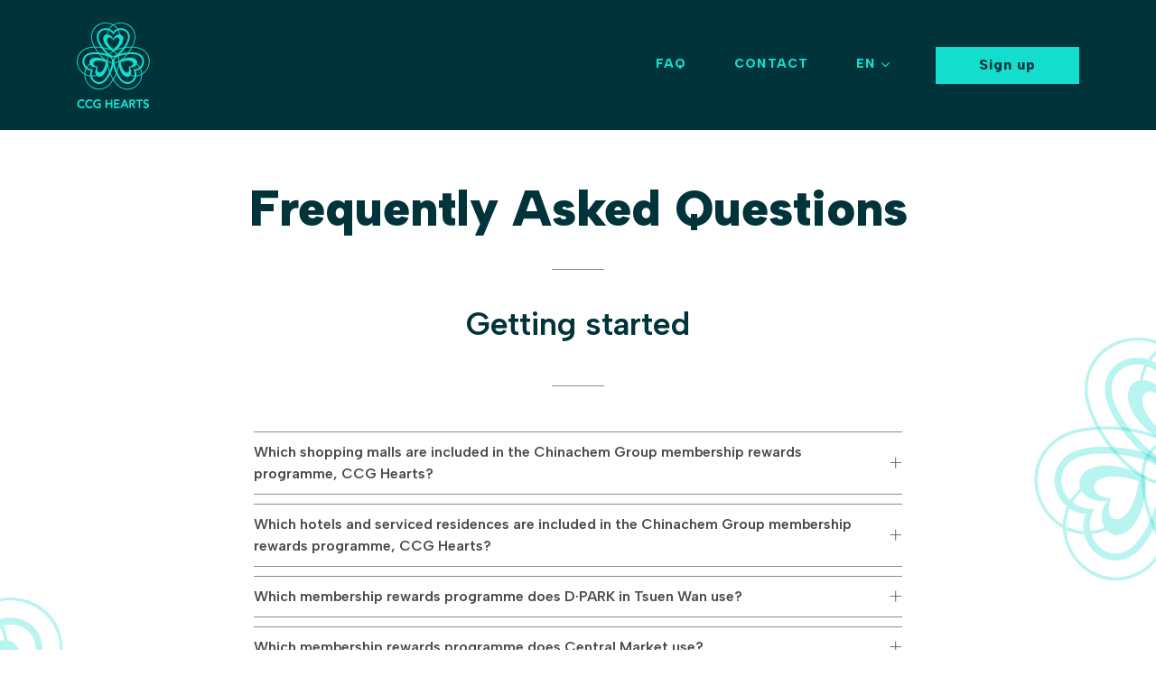

--- FILE ---
content_type: text/html; charset=utf-8
request_url: https://www.chinachemgroup.com/en/ccg-hearts/faq
body_size: 73614
content:


<!DOCTYPE html>

<html lang="en">
<head>
    
<title>CCG Hearts FAQ - Membership Rwards Programme | Chinachem Group</title>
<meta name="title" content="CCG Hearts FAQ - Membership Rwards Programme | Chinachem Group">
<meta name="description" content="Find answers about CCG Hearts&#x2014;including membership rewards, registration, point-earning rules, and member benefits&#x2014;in our official FAQ Help Centre">
<meta name="keywords" content="">
<meta property="og:title" content="CCG Hearts FAQ - Membership Rwards Programme | Chinachem Group" />
<meta property="og:description" content="Find answers about CCG Hearts&#x2014;including membership rewards, registration, point-earning rules, and member benefits&#x2014;in our official FAQ Help Centre" />
    <meta property="og:image" content="/media/tx3izfhq/ccghearts_en.svg" />

    <link rel="canonical" href="https://www.chinachemgroup.com/en/ccg-hearts/faq">
    <link rel="alternate" hreflang="en" href="https://www.chinachemgroup.com/en/ccg-hearts/faq">
    <link rel="alternate" hreflang="zh-cn" href="https://www.chinachemgroup.com/zh-cn/ccg-hearts/faq">
    <link rel="alternate" hreflang="zh-hk" href="https://www.chinachemgroup.com/zh-hk/ccg-hearts/faq">
    <link rel="alternate" hreflang="x-default" href="https://www.chinachemgroup.com/ccg-hearts/faq" />
    <link rel="stylesheet" href="/_content/ccg.corp.ui/v1/css/bootstrap-4.css" />
    <link rel="stylesheet" href="/_content/ccg.corp.ui/v1/css/core-libraries.css" />
    <link rel="stylesheet" href="/_content/ccg.corp.ui/v1/css/main-theme.css" />
    <link rel="stylesheet" href="/_content/ccg.corp.ui/v1/css/uat-theme.css" />
    <link rel="stylesheet" href="/_content/ccg.corp.ui/v1/css/pre-optimized-min.css" />
    <link rel="stylesheet" href="/_content/ccg.corp.ui/v1/css/custom.min.css" />
    
    <meta name="viewport" content="width=device-width" />
    <script src="/_content/ccg.corp.ui/v1/js/jquery-3.5.1.min.js"></script>

    <script>
        $(window).on("load", function () {
            document.querySelector('link[rel="canonical"]').remove();
            const link = document.createElement("link");
            link.rel = 'canonical';
            link.href = "https://" + window.location.hostname + window.location.pathname;
            document.getElementsByTagName('head')[0].append(link);
            const pathname = window.location.pathname;
            var noLangPathname = pathname;
            if (pathname.startsWith('/en/') || pathname === '/en') {
                noLangPathname = pathname.replace('/en', '');
            } else if (pathname.startsWith('/zh-hk/') || pathname === '/zh-hk') {
                noLangPathname = pathname.replace('/zh-hk', '');
            } else if (pathname.startsWith('/zh-cn/') || pathname === '/zh-cn') {
                noLangPathname = pathname.replace('/zh-cn', '');
            }
            // EN lang
            var link_en_HK = document.createElement('link');
            link_en_HK.rel = 'alternate';
            link_en_HK.href = 'https://' + window.location.hostname + '/en' + noLangPathname;
            link_en_HK.hreflang = 'en-HK';
            document.querySelector('head').append(link_en_HK);
            // TC lang
            var link_zh_HK = document.createElement('link');
            link_zh_HK.rel = 'alternate';
            link_zh_HK.href = 'https://' + window.location.hostname + '/zh-hk' + noLangPathname;
            link_zh_HK.hreflang = 'zh-hant-HK';
            document.querySelector('head').append(link_zh_HK);
            // SC lang
            var link_zh_CN = document.createElement('link');
            link_zh_CN.rel = 'alternate';
            link_zh_CN.href = 'https://' + window.location.hostname + '/zh-cn' + noLangPathname;
            link_zh_CN.hreflang = 'zh-hans-HK';
            document.querySelector('head').append(link_zh_CN);
        });
    </script>
    <script src="/_content/ccg.corp.ui/v1/js/aos.min.js"></script>
    <script src="/_content/ccg.corp.ui/v1/js/linkClick.js"></script>
    <!-- Google Tag Manager -->
    <script>
        (function (w, d, s, l, i) {
            w[l] = w[l] || []; w[l].push({
                'gtm.start':

                    new Date().getTime(), event: 'gtm.js'
            }); var f = d.getElementsByTagName(s)[0],

                j = d.createElement(s), dl = l != 'dataLayer' ? '&l=' + l : ''; j.async = true; j.src =

                    'https://www.googletagmanager.com/gtm.js?id=' + i + dl; f.parentNode.insertBefore(j, f);

        })(window, document, 'script', 'dataLayer', 'GTM-NXTDPQ2');
    </script>
    <!-- End Google Tag Manager -->
    <!-- Google tag (gtag.js) -->
    <script async="" src="https://www.googletagmanager.com/gtag/js?id=G-D0Z7N1XPC6">
    </script>
    <script>
        window.dataLayer = window.dataLayer || [];

        function gtag() { dataLayer.push(arguments); }

        gtag('js', new Date());

        gtag('config', 'G-D0Z7N1XPC6');
    </script>
    
    

    
     <!-- Google Tag Manager -->
 <script>
     (function (w, d, s, l, i) {
         w[l] = w[l] || []; w[l].push({
             'gtm.start':

                 new Date().getTime(), event: 'gtm.js'
         }); var f = d.getElementsByTagName(s)[0],

             j = d.createElement(s), dl = l != 'dataLayer' ? '&l=' + l : ''; j.async = true; j.src =

                 'https://www.googletagmanager.com/gtm.js?id=' + i + dl; f.parentNode.insertBefore(j, f);

     })(window, document, 'script', 'dataLayer', 'GTM-NXTDPQ2');
 </script>
 <!-- End Google Tag Manager -->
 <!-- Google tag (gtag.js) -->
 <script async="" src="https://www.googletagmanager.com/gtag/js?id=G-D0Z7N1XPC6">
 </script>
 <script>
     window.dataLayer = window.dataLayer || [];

     function gtag() { dataLayer.push(arguments); }

     gtag('js', new Date());

     gtag('config', 'G-D0Z7N1XPC6')
</script>
<script type="application/ld+json">
[
  {
    "@context": "https://schema.org",
    "@type": "BreadcrumbList",
    "@id": "https://www.chinachemgroup.com/en/ccg-hearts/faq/#breadcrumbs",
    "itemListElement": [
      { "@type": "ListItem", "position": 1, "name": "Home", "item": "https://www.chinachemgroup.com/" },
      { "@type": "ListItem", "position": 2, "name": "CCG Hearts", "item": "https://www.chinachemgroup.com/en/ccg-hearts/" },
      { "@type": "ListItem", "position": 3, "name": "FAQ", "item": "https://www.chinachemgroup.com/en/ccg-hearts/faq/" }
    ]
  },
  {
    "@context": "https://schema.org",
    "@type": "WebPage",
    "@id": "https://www.chinachemgroup.com/en/ccg-hearts/faq/#webpage",
    "url": "https://www.chinachemgroup.com/en/ccg-hearts/faq/",
    "name": "CCG Hearts FAQ - Loyalty Programme Help Centre | Chinachem Group",
    "inLanguage": "en-HK",
    "description": "Find answers about CCG Hearts—including membership rewards, registration, point-earning rules, and member benefits—in our official FAQ Help Centre",
    "isPartOf": { "@id": "https://www.chinachemgroup.com/#website" },
    "about": { "@id": "https://www.chinachemgroup.com/#organization" },
    "primaryImageOfPage": {
      "@type": "ImageObject",
      "url": "https://www.chinachemgroup.com/path-to-ccg-hearts-faq-hero.jpg"
    },
    "datePublished": "2025-10-31",
    "dateModified": "2025-12-22",
    "publisher": { "@id": "https://www.chinachemgroup.com/#organization" },
    "potentialAction": {
      "@type": "ReadAction",
      "target": "https://www.chinachemgroup.com/en/ccg-hearts/faq/"
    }
  },
  {
    "@context": "https://schema.org",
    "@type": "FAQPage",
    "@id": "https://www.chinachemgroup.com/en/ccg-hearts/faq/#faq",
    "mainEntity": [
      {
        "@type": "Question",
        "name": "How can I log into my CCG Hearts account?",
        "acceptedAnswer": {
          "@type": "Answer",
          "text": "Please download the CCG Hearts App and log in using your registered phone number and password. You need to complete OTP (one-time password) verification via SMS upon every login."
        }
      },
      {
        "@type": "Question",
        "name": "Do I need to upload receipt for points earning?",
        "acceptedAnswer": {
          "@type": "Answer",
          "text": "You can only earn points upon eligible transactions. The process depends on where you spent (participating Nina Hotels, Central Market, malls, or cinema) and may require presenting your membership QR code, uploading valid receipts within 14 days, or visiting a customer service counter for registration."
        }
      },
      {
        "@type": "Question",
        "name": "How do points earning work for spending at participating Nina Hotels?",
        "acceptedAnswer": {
          "@type": "Answer",
          "text": "Show your membership QR code in the CCG Hearts App upon each transaction; the transaction will be sent to the system for points earning 1 day after your transaction date or check-out date. For online shopping at Nina Boutique, insert your membership number and points will be credited within 5–7 working days."
        }
      },
      {
        "@type": "Question",
        "name": "How do points earning work for spending at Central Market?",
        "acceptedAnswer": {
          "@type": "Answer",
          "text": "Show your CCG Hearts App and present your membership upon every transaction; points earning can be processed immediately after the transaction. If a shop cannot verify your membership, you can upload valid receipts within 14 days via the app or bring them to the customer service counter for registration; points will be credited within 5–7 working days after verification."
        }
      },
      {
        "@type": "Question",
        "name": "How do points earning work for spending at malls?",
        "acceptedAnswer": {
          "@type": "Answer",
          "text": "For transactions below HK$29,999, upload valid receipts within 14 days via the CCG Hearts App; points will be credited within 5 working days. For transactions above HK$30,000, bring valid receipts within 14 days to the customer service counter for registration; points will be credited within 5–7 working days."
        }
      },
      {
        "@type": "Question",
        "name": "How do points earning work for spending at cinema?",
        "acceptedAnswer": {
          "@type": "Answer",
          "text": "Upload valid receipts or your cinema ticket within 14 days via the CCG Hearts App, and points will be credited within 5–7 working days."
        }
      },
      {
        "@type": "Question",
        "name": "How can I upload a receipt for points earning?",
        "acceptedAnswer": {
          "@type": "Answer",
          "text": "Log in to the CCG Hearts App, complete OTP verification, tap the receipt icon on the homepage, upload your receipt, confirm the auto-filled details (or input them if needed), then submit. If the transaction is eligible and valid, points will be credited within 5–7 working days."
        }
      },
      {
        "@type": "Question",
        "name": "How can I grab the perks?",
        "acceptedAnswer": {
          "@type": "Answer",
          "text": "Log in to the CCG Hearts App, complete OTP verification, tap “Rewards” on the bottom menu bar, select “Get perks” on the top banner, then choose your perks and grab the coupons."
        }
      },
      {
        "@type": "Question",
        "name": "How can I check my points earning history?",
        "acceptedAnswer": {
          "@type": "Answer",
          "text": "Log in to the CCG Hearts App, complete OTP verification, go to “Profile”, select “Point History”, then tap the “>” icon for details."
        }
      },
      {
        "@type": "Question",
        "name": "How can I check the available privileges of all membership tiers?",
        "acceptedAnswer": {
          "@type": "Answer",
          "text": "Log in to the CCG Hearts App, complete OTP verification, go to “Profile”, tap “Privileges” on the top options bar, select “Discover more the membership status benefits”, then select the corresponding card face."
        }
      },
      {
        "@type": "Question",
        "name": "How can I upgrade to the next tier?",
        "acceptedAnswer": {
          "@type": "Answer",
          "text": "You can upgrade to the next tier by spending and contributing to society via participating in Quest."
        }
      },
      {
        "@type": "Question",
        "name": "How can I check my current tier status and next tier upgrade requirement?",
        "acceptedAnswer": {
          "@type": "Answer",
          "text": "To check your current tier, log in, complete OTP verification, go to “Profile”, and your tier is shown at the top right of the card face. To check upgrade requirements, tap “>” at the bottom right of the tier card face to view progress toward the next tier."
        }
      },
      {
        "@type": "Question",
        "name": "Why can't I receive a one-time password (OTP)?",
        "acceptedAnswer": {
          "@type": "Answer",
          "text": "Check the accuracy of your registered mobile number. If you are using one card two numbers, you may not be able to receive OTP and may need to contact your internet service provider. SMS can also be delayed or lost; wait a few minutes and request another OTP. If the issue continues, contact customer service for support."
        }
      },
      {
        "@type": "Question",
        "name": "Can I create a joint account, or set up account sharing within my family?",
        "acceptedAnswer": {
          "@type": "Answer",
          "text": "No. CCG Hearts is a personal membership and cannot be shared with others."
        }
      },
      {
        "@type": "Question",
        "name": "Can I have more than 1 CCG Hearts account?",
        "acceptedAnswer": {
          "@type": "Answer",
          "text": "No. CCG Hearts membership needs a unique email and mobile number for verification."
        }
      },
      {
        "@type": "Question",
        "name": "Can I change my profile after registration?",
        "acceptedAnswer": {
          "@type": "Answer",
          "text": "Yes. For key profile information (name, birthday, mobile number and email), contact customer service at crm@ccghearts.com. For other information, log in to the app, go to “Profile”, and choose “Personal Profile” to update details."
        }
      },
      {
        "@type": "Question",
        "name": "A relative has passed away. Can I close his/her account?",
        "acceptedAnswer": {
          "@type": "Answer",
          "text": "Yes, provided that you have the legal authority to act on behalf of the deceased person. Email crm@ccghearts.com and the team will assist you."
        }
      },
      {
        "@type": "Question",
        "name": "Can I terminate my account? Will my data be deleted?",
        "acceptedAnswer": {
          "@type": "Answer",
          "text": "Yes. Email crm@ccghearts.com to terminate your membership. Unused point balances or vouchers will not be refunded or transferred. Your profile data will be deleted within 14 working days after termination."
        }
      },
      {
        "@type": "Question",
        "name": "How and where can I earn CCG Hearts points?",
        "acceptedAnswer": {
          "@type": "Answer",
          "text": "You can earn points by spending at participating hotels, cinema, and shopping malls; by participating in Quest, events, and other earning actions; and by referring friends to become CCG Hearts members."
        }
      },
      {
        "@type": "Question",
        "name": "How can I earn bonus points?",
        "acceptedAnswer": {
          "@type": "Answer",
          "text": "You can earn bonus points upon successful onboarding, on your birthday first accumulated purchase (applicable to specific membership tiers), or by joining promotions."
        }
      },
      {
        "@type": "Question",
        "name": "Can I earn points from expired transactions?",
        "acceptedAnswer": {
          "@type": "Answer",
          "text": "No. CCG Hearts only handles points crediting for transactions within 14 days (counted from the transaction date or check-out date)."
        }
      },
      {
        "@type": "Question",
        "name": "Can I earn points from my friends’ or families’ transactions?",
        "acceptedAnswer": {
          "@type": "Answer",
          "text": "No. As CCG Hearts is a personal membership, you cannot earn points from your friends’ and families’ transactions. A “points transfer” function is planned for a later phase."
        }
      },
      {
        "@type": "Question",
        "name": "What are the eligible transactions for points earning?",
        "acceptedAnswer": {
          "@type": "Answer",
          "text": "Eligible transactions must be within 14 days from the transaction date or check-out date at participating hotels, malls, and cinema. Mall transactions include single receipts of HK$50 or above paid by digital payment, with required receipt details shown, and exclude various non-eligible categories. Hotel eligibility includes direct bookings via official channels, certain banquet/meeting spending booked through official teams, and eligible dining/eshop spending (ninaboutique.com) with exclusions for third-party platforms."
        }
      },
      {
        "@type": "Question",
        "name": "How are the points expiry dates calculated?",
        "acceptedAnswer": {
          "@type": "Answer",
          "text": "There are two expiry cut-offs each year: 30 June and 31 December. Points expire at the next closest cut-off with a validity period ranging from 12 to 18 months. Points earned from 1 January to 30 June expire on 30 June of the following year; points earned from 1 July to 31 December expire on 31 December of the following year."
        }
      },
      {
        "@type": "Question",
        "name": "How do I redeem my points?",
        "acceptedAnswer": {
          "@type": "Answer",
          "text": "Log in to the CCG Hearts App, complete OTP verification, tap “Rewards” on the bottom menu bar, select your redemption items, and proceed to redemption."
        }
      },
      {
        "@type": "Question",
        "name": "How can I check the redemption history?",
        "acceptedAnswer": {
          "@type": "Answer",
          "text": "Log in to the CCG Hearts App, complete OTP verification, go to “Profile”, tap “My Rewards”, then select “Used” for redemption details."
        }
      },
      {
        "@type": "Question",
        "name": "How can I use the hotel voucher?",
        "acceptedAnswer": {
          "@type": "Answer",
          "text": "Hotel vouchers can be used at participating hotels, dining outlets and Nina Patisserie for settling room, dining and banquet bills. They cannot be used for room bookings requiring full prepayment on the official website or for purchases at ninaboutique.com."
        }
      },
      {
        "@type": "Question",
        "name": "How can I use the CCG Hearts vouchers?",
        "acceptedAnswer": {
          "@type": "Answer",
          "text": "CCG Hearts vouchers can be used for bill settlement at participating merchants at selected malls only. Please refer to the voucher terms and conditions upon redemption."
        }
      },
      {
        "@type": "Question",
        "name": "Is there an expiry date on cash vouchers?",
        "acceptedAnswer": {
          "@type": "Answer",
          "text": "Yes. All vouchers are valid for 12 months from the date of conversion. Expired vouchers become invalid."
        }
      },
      {
        "@type": "Question",
        "name": "Can I return a reward or voucher?",
        "acceptedAnswer": {
          "@type": "Answer",
          "text": "No. Redeemed rewards are non-returnable, non-transferable, and cannot be exchanged for other goods or cash. Please read the terms and conditions before redeeming."
        }
      },
      {
        "@type": "Question",
        "name": "Where is my personal data stored?",
        "acceptedAnswer": {
          "@type": "Answer",
          "text": "Your data is stored in Hong Kong."
        }
      },
      {
        "@type": "Question",
        "name": "How can I unsubscribe from all channels but keep my membership?",
        "acceptedAnswer": {
          "@type": "Answer",
          "text": "Unsubscribe options in the app and email footer focus on opting out of marketing and promotional materials. If you need to opt out from all communications (including administrative messages such as points expiry reminders and programme change notices), email crm@ccghearts.com for arrangement."
        }
      },
      {
        "@type": "Question",
        "name": "How can I contact CCG Hearts customer service team?",
        "acceptedAnswer": {
          "@type": "Answer",
          "text": "You can contact the team by email at crm@ccghearts.com."
        }
      },
      {
        "@type": "Question",
        "name": "Can I transfer my points to my family or friends?",
        "acceptedAnswer": {
          "@type": "Answer",
          "text": "No. Points cannot be transferred to friends or family members at this stage, but the feature will be available at a later stage."
        }
      },
      {
        "@type": "Question",
        "name": "Can I donate my points to NGO?",
        "acceptedAnswer": {
          "@type": "Answer",
          "text": "No, you cannot donate your points."
        }
      }
    ]
  }
]
</script>

</head>
<body class="default-device bodyclass">
    
    

    <div id="wrapper">
        

<!-- #header -->
<header>
    <div id="header" class="">
        <div>
            <div class="row"></div>
            <!--- Desktop Navigation Starts HERE -->
            <div class="microsite-header microsite-header--desktop site-header uk-sticky uk-active uk-sticky-fixed" uk-sticky="show-on-up: true; animation: uk-animation-slide-top;">
                <div class="microsite-header__navigation uk-position-relative">
                    <nav class="navbar uk-navbar uk-navbar-container uk-container uk-navbar-transparent" uk-navbar=" align: left; boundary-align: true; dropbar: true; mode:hover;">
                        <div class="navbar__logo uk-navbar-left">
                            <a class="uk-navbar-item uk-logo" href="/en/ccg-hearts" data-template="en">
                                <img loading="eager" src="/_content/ccg.corp.ui/v1/images/hearts/ccg-hearts-logo_vertical.svg">
                            </a>

                        </div>

                        <div class="navbar__nav-items uk-navbar-right">
                            <ul class="nav-list uk-navbar-nav">
                                    <li class="nav-item">
                                        <a class="nav-item__link" href="/en/ccg-hearts/faq/">FAQ</a>
                                    </li>
                                    <li class="nav-item">
                                        <a class="nav-item__link" href="/en/contact-us/get-in-touch/" target="_blank" rel="noopener noreferrer">CONTACT</a>
                                    </li>
                                <li class="nav-item">
                                    <a class="nav-item__link nav-item__link--lang" type="button">
                                        EN
                                    </a>
                                    <div uk-dropdown="pos: bottom-center">
                                        <ul class="lang-list uk-nav uk-dropdown-nav ">
                                            <li class="lang-list__item">
                                                <a rel="alternate" href="/en/ccg-hearts/faq" hreflang="en-hk">EN</a>
                                            </li>
                                            <li class="lang-list__item">
                                                <a rel="alternate" href="/zh-hk/ccg-hearts/faq" hreflang="zh-hk">繁</a>
                                            </li>
                                            <li class="lang-list__item">
                                                <a rel="alternate" href="/zh-cn/ccg-hearts/faq" hreflang="zh-cn">简</a>
                                            </li>
                                        </ul>
                                    </div>
                                </li>
                                    <li class="nav-item nav-item--btn">
                                        <a class="nav-item__link" aria-expanded="false" href="/ccg-hearts/registrationform/">
                                            <button class="uk-button uk-button-default">Sign up</button>
                                        </a>
                                    </li>
                            </ul>
                        </div>
                    </nav>
                    <div class="uk-navbar-dropbar"></div>
                </div>
            </div>
        </div>
        <div>
            <!--- Mobile Navigation Starts HERE -->
            <!--- Mobile Navigation Starts HERE -->
            <div class="microsite-header--mobile mb-header uk-sticky"
                 uk-sticky="show-on-up: true; animation: uk-animation-slide-top;" style="">
                <div class="mb-header uk-container uk-grid uk-grid-collapse">
                    <a href="/ccg-hearts" data-template="en">
                        <div class="header-grid header-grid__logo uk-logo">
                            <img loading="eager" src="/_content/ccg.corp.ui/v1/images/hearts/ccg-hearts-logo_vertical.svg">
                        </div>
                    </a>

                    <div class="header-grid header-grid__button">
                        <span type="button" uk-toggle="target: #offcanvas-flip" class="nav-menu-icon-bg"></span>
                    </div>
                </div>
                <div id="offcanvas-flip" uk-offcanvas="flip: true; overlay: true" class="uk-offcanvas" style="">
                    <div class="uk-offcanvas-bar uk-offcanvas-bar-animation uk-offcanvas-slide">
                        <button class="uk-offcanvas-close" type="button"></button>
                        <hr class="divider">
                        <div class="mb-header-nav">
                            <nav role="main-navigation">
                                <ul class="mb-nav-list uk-nav-parent-icon uk-nav" uk-nav="">
                                        <li class="mb-nav-list__item mb-nav-list__item--default">
                                            <a href="/en/ccg-hearts/faq/"> <span class="push-right">FAQ</span></a>
                                        </li>
                                        <li class="mb-nav-list__item mb-nav-list__item--default">
                                            <a href="/en/contact-us/get-in-touch/" target="_blank" rel="noopener noreferrer"> <span class="push-right">CONTACT</span></a>
                                        </li>

                                    <li class="mb-nav-list__item mb-nav-list__item--lang uk-parent">
                                        <a class="parent-link" href="#">
                                            <span class="push-right lang-active">
                                                EN
                                            </span>
                                        </a>
                                        <ul class="mb-nav-list mb-nav-list__select-lang uk-nav-sub">
                                            <li class="mb-nav-list__item mb-nav-list__item--sub">
                                                <a rel="alternate" href="/en/ccg-hearts/faq" hreflang="en-hk">EN</a>
                                            </li>
                                            <li class="mb-nav-list__item mb-nav-list__item--sub">
                                                <a rel="alternate" href="/zh-hk/ccg-hearts/faq" hreflang="zh-hk">繁</a>
                                            </li>
                                            <li class="mb-nav-list__item mb-nav-list__item--sub">
                                                <a rel="alternate" href="/zh-cn/ccg-hearts/faq" hreflang="zh-cn">简</a>
                                            </li>
                                        </ul>
                                    </li>

                                        <li class="mb-nav-list__item mb-nav-list__item--default mb-nav-item--btn">
                                            <a class="nav-item__link" href="/ccg-hearts/registrationform/">
                                                <button class="uk-button uk-button-default">Sign up</button>
                                            </a>
                                        </li>
                                </ul>
                            </nav>
                        </div>
                    </div>
                </div>
            </div>

        </div>


    </div>
</header>
<!-- /#header -->

        <main>
            <div id="content" class="">
                <div class="row">
                    

<div class="component pct col-12">
    <div class="component-content">
        <div class="microsite-faq-headline">
            <h1>Frequently Asked Questions</h1>
            <div class="horizontal-line"></div>
        </div>
    </div>
</div>
<div class="microsite-background col-12"
    style="background-image: url(&#x27;/media/inzlppiz/background-image-10.jpg&#x27;);">
    <div class="row">
        

<div class="component pct col-12 margin-bottom-0">
    <div class="component-content">
        <div class="microsite-faq-extended-category-healine">
            <h2> Getting started</h2>
            <div class="horizontal-line"></div>
        </div>
    </div>
</div>
<div class="component oid-card consolidation col-12 need-to-control-bg">
    <div class="component-content">
        <div class="microsite-faq-extended-category-items">
                    <div class="accordion-container" data-bg-color="" id="section1">
                        <button class="accordion-button">Which shopping malls are included in the Chinachem Group membership rewards programme, CCG Hearts?</button>
                        <div class="accordion-panel">
                            <p class="MsoNormal">The CCG Hearts membership rewards programme is available across nine shopping malls under Chinachem Group. These include NINA MALL 1 &amp; 2 and D·PARK in Tsuen Wan, Papillons Square in Tseung Kwan O, Lucky Plaza and Hilton Plaza in Sha Tin, Shun Fook Barn in Yuen Long, Sheung Shui Town Centre, Fanling Town Centre as well as the Paris London New York Cinema Shopping Centre in Tuen Mun. In addition, CCG Hearts is also applicable at Central Market, which is jointly operated and managed by Chinachem Group and the Urban Renewal Authority.</p>
                        </div>
                    </div>
                    <div class="accordion-container" data-bg-color="" id="section2">
                        <button class="accordion-button">Which hotels and serviced residences are included in the Chinachem Group membership rewards programme, CCG Hearts?</button>
                        <div class="accordion-panel">
                            <div>The CCG Hearts membership rewards programme is available at six hotels and serviced residences under Chinachem Group. These include Nina Hotel Tsuen Wan West, Nina Hotel Island South, Nina Hotel Causeway Bay, Nina Hotel Kowloon East, as well as Lodgewood by Nina in Mong Kok and Lodgewood by Nina in Wan Chai.</div>
                        </div>
                    </div>
                    <div class="accordion-container" data-bg-color="" id="section3">
                        <button class="accordion-button">Which membership rewards programme does D&#xB7;PARK in Tsuen Wan use?</button>
                        <div class="accordion-panel">
                            <div>
<div>In 2024, Chinachem Group completed the acquisition of D·PARK in Tsuen Wan. The Chinachem Group membership rewards programme, CCG Hearts, has officially replaced the mall’s previous loyalty programme. As such, CCG Hearts is now the only one membership rewards programme for D·PARK.</div>
<br>
<div>After downloading the CCG Hearts mobile app and becoming a member, customers can earn points through spending at D·PARK or other participating Chinachem Group malls, hotels, and cinema. Members can also gain additional points by joining “Quests” volunteer activities, and redeem over 100 exclusive offers and benefits.</div>
</div>
                        </div>
                    </div>
                    <div class="accordion-container" data-bg-color="" id="section4">
                        <button class="accordion-button">Which membership rewards programme does Central Market use?</button>
                        <div class="accordion-panel">
                            <div>
<div>Central Market is operated and managed by Chinachem Group and the Urban Renewal Authority. Central Market adopts Chinachem Group’s membership rewards programme, CCG Hearts. </div>
<br>
<div></div>
<div>After downloading the CCG Hearts mobile app, customers can earn points through spending at Central Market or other participating Chinachem Group malls, hotels, and cinema. Members can also gain additional points by joining “Quests” volunteer activities and redeem over 100 exclusive offers and benefits.</div>
</div>
                        </div>
                    </div>
                    <div class="accordion-container" data-bg-color="" id="section5">
                        <button class="accordion-button">How can I log into my CCG Hearts account?</button>
                        <div class="accordion-panel">
                            <div>Please download CCG Hearts App, use your registered phone number and password to login. Please note that you need to go through OTP (One-time password) verification via SMS upon every login.</div>
                        </div>
                    </div>
                    <div class="accordion-container" data-bg-color="" id="section6">
                        <button class="accordion-button">Do I need to upload receipt for points earning?</button>
                        <div class="accordion-panel">
                            <div>
<p>Please note that you can only earn points upon eligible transactions.</p>
<p>&nbsp;</p>
<p>i.　For spending at participated Nina Hotels</p>
<p>&nbsp; a)　Please share your membership QR Code at CCG Hearts app and present your membership upon every transaction. Your transaction will be automatically sent to our system for points earning 1 day after your transaction date or check-out date.</p>
<p>&nbsp; b)　For online shopping at Nina Boutique, kindly insert your membership number and points will be credited to your account within 5-7 working days.</p>
<p>&nbsp;</p>
<p>ii.　For spending at Central Market</p>
<p>&nbsp; a)　Please share CCG Hearts app and present your membership upon every transaction. Your transaction will be automatically sent to our system for points earning immediately after your transaction.</p>
<p>&nbsp; b)　In case the shop cannot verify your membership, you can upload your valid receipts (within 14 days) via CCG Hearts App or bring along to the customer service counter for point registration. The customer service team will verify your transaction and credit the points to your account within 5-7 working days.</p>
<p>&nbsp;</p>
<p>iii.　For spending at malls</p>
<p>&nbsp; a)　For transactions below HK$29,999 - you can upload your valid receipts (within 14 days) via CCG Hearts App, and points will be credited to your account within 5 working days.</p>
<p>&nbsp; b)　For transactions above HK$30,000 – you can bring along your valid receipts (within 14 days) to the customer service counter for point registration, and points will be credited to your account within 5-7 working days.</p>
<p>&nbsp;</p>
<p>iv.　For spending at cinema</p>
<p>&nbsp; a)　You can upload your valid receipts or cinema ticket (within 14 days) via CCG Hearts App, and points will be credited to your account within 5-7 working days.</p>
</div>
                        </div>
                    </div>
                    <div class="accordion-container" data-bg-color="" id="section7">
                        <button class="accordion-button">How can I upload a receipt for points earning?</button>
                        <div class="accordion-panel">
                            <div>
<p>1. Login to the CCG Hearts App.</p>
<p>2. Go through the OTP verification.</p>
<p>3. Click the receipt icon on the homepage.</p>
<p>4. Upload your receipt.</p>
<p>5. Under normal circumstances, the receipt data will be auto filled in the necessary data fields (e.g., transaction date, shop name). In case the function fails, please help to input accordingly.</p>
<p>6. After uploading, please click to confirm.</p>
<p>7. All steps are completed. The corresponding points will be credited to your account within 5-7 working days, given the uploaded transaction is eligible and valid.</p>
</div>
                        </div>
                    </div>
                    <div class="accordion-container" data-bg-color="" id="section8">
                        <button class="accordion-button">How can I grab the perks?</button>
                        <div class="accordion-panel">
                            <div>
<p>1. Login to the CCG Hearts App.</p>
<p>2. Go through the OTP verification.</p>
<p>3. Click “Rewards” at the bottom menu bar.</p>
<p>4. Select “Get perks” at the top banner.</p>
<p>5. Select your perks and grab the coupons.</p>
</div>
                        </div>
                    </div>
                    <div class="accordion-container" data-bg-color="" id="section9">
                        <button class="accordion-button">How can I check my points earning history?</button>
                        <div class="accordion-panel">
                            <div>
<p>1. Login to the CCG Hearts App.</p>
<p>2. Go through the OTP verification.</p>
<p>3. Click “Profile” at the bottom menu bar.</p>
<p>4. Select “Point History” at the available menu and click the “&gt;” for details.</p>
</div>
                        </div>
                    </div>
                    <div class="accordion-container" data-bg-color="" id="section10">
                        <button class="accordion-button">How can I check the available privileges of all membership tiers?</button>
                        <div class="accordion-panel">
                            <div>
<p>1. Login to the CCG Hearts App.</p>
<p>2. Go through the OTP verification.</p>
<p>3. Click “Profile” at the bottom menu bar.</p>
<p>4. Click “Privileges” at the top 4 options bar.</p>
<p>5. Selected “Discover more the membership status benefits”.</p>
<p>6. Select the corresponding card face.</p>
</div>
                        </div>
                    </div>
                    <div class="accordion-container" data-bg-color="" id="section11">
                        <button class="accordion-button">How can I upgrade to the next tier?</button>
                        <div class="accordion-panel">
                            <div>You can upgrade to the next tier by spending and contributing to society via participating in Quest with us.</div>
                        </div>
                    </div>
                    <div class="accordion-container" data-bg-color="" id="section12">
                        <button class="accordion-button">How can I check my current tier status and next tier upgrade requirement?</button>
                        <div class="accordion-panel">
                            <div>
<p>For checking your current membership tier:</p>
<p>1. Login to the CCG Hearts App.</p>
<p>2. Go through the OTP verification.</p>
<p>3. Click “Profile” at the bottom menu bar.</p>
<p>4. Your current membership tier is at the top right of the card face.</p>
<p>&nbsp;</p>
<p>For checking your tier upgrade requirement:</p>
<p>1. Click “&gt;” at the bottom right corner of the tier card face.</p>
<p>2. The status of achieving next membership will be shown.</p>
</div>
                        </div>
                    </div>
        </div>
    </div>
</div>
<div class="component pct col-12 margin-bottom-0">
    <div class="component-content">
        <div class="microsite-faq-extended-category-healine">
            <h2>Membership registration and account management</h2>
            <div class="horizontal-line"></div>
        </div>
    </div>
</div>
<div class="component oid-card consolidation col-12 need-to-control-bg">
    <div class="component-content">
        <div class="microsite-faq-extended-category-items">
                    <div class="accordion-container" data-bg-color="" id="section1">
                        <button class="accordion-button">Where can I receive the latest rewards and event details from CCG Hearts? </button>
                        <div class="accordion-panel">
                            <div>Download the CCG Hearts mobile app and become a member to access the latest promotions and event information across Chinachem Group’s shopping malls and hotels. You can also stay connected by following CCG Hearts on Facebook and Instagram for real-time updates on upcoming activities.</div>
                        </div>
                    </div>
                    <div class="accordion-container" data-bg-color="" id="section2">
                        <button class="accordion-button">Why can&#x27;t I receive a one-time password (OTP)?</button>
                        <div class="accordion-panel">
                            <div>
<p>1. Please check the accuracy of your registered mobile number</p>
<p>2. For guests who are using one card two numbers, they may not be able to receive the OTP, please try to contact your internet service provider for this issue.</p>
<p>3. Occasionally SMS messages can get delayed or lost too, kindly wait a few minutes and request another OTP.</p>
<p>4. Should you encounter further problems, please contact our customer service for support.</p>
</div>
                        </div>
                    </div>
                    <div class="accordion-container" data-bg-color="" id="section3">
                        <button class="accordion-button">Can I create a joint account, or set up account sharing within my family?</button>
                        <div class="accordion-panel">
                            <div>No, CCG Hearts is a personal membership and cannot be shared with others.</div>
                        </div>
                    </div>
                    <div class="accordion-container" data-bg-color="" id="section4">
                        <button class="accordion-button">Can I have more than 1 CCG Hearts account?</button>
                        <div class="accordion-panel">
                            <div>No. CCG Hearts membership needs unique email and mobile as verification.</div>
                        </div>
                    </div>
                    <div class="accordion-container" data-bg-color="" id="section5">
                        <button class="accordion-button">Can I change my profile after registration?</button>
                        <div class="accordion-panel">
                            <div>
<p>Yes.</p>
<p>&nbsp;</p>
<p>For key profile information, including name, birthday, mobile number and email, please contact customer service team at crm@ccghearts.com for data change.</p>
<p>&nbsp;</p>
<p>For the rest of the information, please login to your CCG Hearts Apps, go to “Profile”, and choose “Personal Profile” at the bottom menu.</p>
<p>&nbsp;</p>
<p>You can change your profile from time to time.</p>
</div>
                        </div>
                    </div>
                    <div class="accordion-container" data-bg-color="" id="section6">
                        <button class="accordion-button">A relative has passed away. Can I close his/her Account?</button>
                        <div class="accordion-panel">
                            <div>Yes, provided that you have the legal authority to act on behalf of the deceased person. Just email us at crm@ccghearts.com and we will assist you.</div>
                        </div>
                    </div>
                    <div class="accordion-container" data-bg-color="" id="section7">
                        <button class="accordion-button">Can I terminate my account? Will my data be deleted?</button>
                        <div class="accordion-panel">
                            <div>Yes, you can terminate your membership by emailing us at crm@ccghearts.com and we will assist you. However, after you have terminated your account, your unused point balance or vouchers will not be refunded or transferred in any forms. We will delete your profile data within 14 working days after your termination.</div>
                        </div>
                    </div>
        </div>
    </div>
</div>
<div class="component pct col-12 margin-bottom-0">
    <div class="component-content">
        <div class="microsite-faq-extended-category-healine">
            <h2>Points earning</h2>
            <div class="horizontal-line"></div>
        </div>
    </div>
</div>
<div class="component oid-card consolidation col-12 need-to-control-bg">
    <div class="component-content">
        <div class="microsite-faq-extended-category-items">
                    <div class="accordion-container" data-bg-color="" id="section1">
                        <button class="accordion-button">What is the points earning mechanism of CCG Hearts?</button>
                        <div class="accordion-panel">
                            <div>For every receipt with spending of HK$50 at Chinachem Group malls, Nina hotels, cinemas and Central Market, earn 1 point for every dollar spent.</div>
                        </div>
                    </div>
                    <div class="accordion-container" data-bg-color="" id="section2">
                        <button class="accordion-button">How and where can I earn CCG Hearts points?</button>
                        <div class="accordion-panel">
                            <div>You can earn CCG Hearts points by spending at our participated hotels, cinema, shopping malls, through participating in Quest, events and other employee earning actions. You can also earn points by referring your friends to be CCG Hearts members.</div>
                        </div>
                    </div>
                    <div class="accordion-container" data-bg-color="" id="section3">
                        <button class="accordion-button">How can I earn bonus points?</button>
                        <div class="accordion-panel">
                            <div>You can earn bonus points upon success on board, on your birthday first accumulated purchase (apply to specific membership tiers), or upon joining promotions.</div>
                        </div>
                    </div>
                    <div class="accordion-container" data-bg-color="" id="section4">
                        <button class="accordion-button">Can I earn points from expired transactions?</button>
                        <div class="accordion-panel">
                            <div>Sorry, CCG Hearts only handle points crediting for transactions within 14 days (count from the transaction date or check-out date). You cannot earn points from your expired transactions.</div>
                        </div>
                    </div>
                    <div class="accordion-container" data-bg-color="" id="section5">
                        <button class="accordion-button">Can I earn points from my friends&#x2019; or families&#x2019; transactions?</button>
                        <div class="accordion-panel">
                            <div>Sorry, as CCG Hearts is a personal membership, you cannot earn points from your friends’ and families’ transactions. However, we are planning to have “points transfer” by the next phase. Stay tuned for our news!</div>
                        </div>
                    </div>
                    <div class="accordion-container" data-bg-color="" id="section6">
                        <button class="accordion-button">What are the eligible transactions for points earning?</button>
                        <div class="accordion-panel">
                            <div>
<p>1. All eligible transactions must be within 14 days upon the transaction date or check-out date, at participated hotels, malls and cinema of the programme.</p>
<p> </p>
<p>2. For definition of eligible transactions of malls:</p>
<p>   a. single transaction with a transaction amount of HK$50.00 or above at participated merchants, which is paid by digital payment.</p>
<p>   b. A transaction whereby a sales voucher, sales receipt or electronic payment slip is issued with the name of the merchant, transaction date, transaction amount, invoice number or any other information required by Chinachem from time to time clearly stated.</p>
<p>   c. A transaction which is not under the below categories: charity donations; payment of parking fees; deposit payments for (among others) goods and services; a transaction which is cancelled, refunded or withdrawn; a transaction conducted at / with / for / through carwash and car care services, automotive products and related services, kiosks, exhibition venues, temporary exhibition booths / pop-up stores, travel agencies , cross-border buses; property/real estate agencies, employment centers , banking services, the payment of insurance premiums, money exchange centres, the payment of membership / any other monthly fees, medical and dental clinic services (except purchase of products), the purchase of any kind of memberships and/or treatment packages from (including but not limited to) gyms, the purchase or topping-up of Octopus cards, value-added or payment services（except purchase the fee of CHILDLIKE in D·PARK）, mail, fax, email or phone orders, online transactions (except the online purchase of Central Market event tickets), bill payments (including but not limited to payments to utility companies, the Government, statutory organizations and educational institutions), the payment of telecommunication fees or the purchase of phone cards, the purchase of tickets (e.g. show / event / concert / exhibition tickets), trade-in transactions or product redemptions, the purchase and/or the use of (electronic or otherwise and whether or not issued by Chinachem and/or its associated companies) shopping vouchers, cash coupons, tokens, gift cards, gift certificates, membership cards, bonus point cards, discount cards, value-added cards, shoe coupons, soup coupons, drink coupons, food coupons, cake cards (including Chinese bridal cake cards) and wedding coupons / vouchers, cash rebate programs operated by any Merchants under the participated malls of CCG Hearts, the purchase of gold grains, bars and deposits at gold saving clubs</p>
<p> </p>
<p>3. For definition of eligible transactions of hotels:</p>
<p>  a. Stays which book directly via the hotel corporate websites, corporate sales and reservations teams or front office teams. All bookings through third party platforms, including those from Online Travel Agent, Travel Agent, or other unofficial channels, are not eligible to earn points.</p>
<p>   b. Banquet or meeting spending, which book directly through official banquet and event teams, at participated outlets. </p>
<p>   c. Dining spending at participated outlets, including the related F&amp;B spending includes food and beverage expenses at all participated F&amp;B outlets, in-room dining, self-pick-up takeaway (Eligible F&amp;B spending does not cover takeaway order that placed via 3rd party platform, e.g., Deliveroo), and eShop spending at https://ninaboutique.com/</p>
</div>
                        </div>
                    </div>
                    <div class="accordion-container" data-bg-color="" id="section7">
                        <button class="accordion-button">How are the points to be expired calculated?</button>
                        <div class="accordion-panel">
                            <div>
<p>1. There are 2 points expiry date across a calendar year: 30th of June and the 31st of December.&nbsp;</p>
<p>&nbsp;</p>
<p>2. All points will be expired at the next closest expiry cut-off with a validity period ranging from 12 to 18 months. </p>
<p>&nbsp;</p>
<p>3. Points earned from 1 January to 30 June will all expire on 30 June of the following year.</p>
<p>&nbsp;</p>
<p>4. Points earned from 1 July to 31 December will all expire on 31 December of the following year.</p>
<p>&nbsp;</p>
<p>5. Under special circumstances of points refunded to members, the corresponding points will expire on the original expiry date.</p>
</div>
                        </div>
                    </div>
        </div>
    </div>
</div>
<div class="component pct col-12 margin-bottom-0">
    <div class="component-content">
        <div class="microsite-faq-extended-category-healine">
            <h2>Points redemption</h2>
            <div class="horizontal-line"></div>
        </div>
    </div>
</div>
<div class="component oid-card consolidation col-12 need-to-control-bg">
    <div class="component-content">
        <div class="microsite-faq-extended-category-items">
                    <div class="accordion-container" data-bg-color="" id="section1">
                        <button class="accordion-button"> How do I redeem my points?</button>
                        <div class="accordion-panel">
                            <div>
<p>1. Login to the CCG Hearts App.</p>
<p>2. Go through the OTP verification.</p>
<p>3. Click “Rewards” at the bottom menu bar.</p>
<p>4. Selected your redemption items and proceed to redemption.</p>
</div>
                        </div>
                    </div>
                    <div class="accordion-container" data-bg-color="" id="section2">
                        <button class="accordion-button">How can I check the redemption history?</button>
                        <div class="accordion-panel">
                            <div>
<p>1. Login to the CCG Hearts App.</p>
<p>2. Go through the OTP verification.</p>
<p>3. Click “Profile” at the bottom menu bar.</p>
<p>4. Click “My Rewards” at the top 4 options bar.</p>
<p>5. Select “Used” for redemption details.</p>
</div>
                        </div>
                    </div>
                    <div class="accordion-container" data-bg-color="" id="section3">
                        <button class="accordion-button">How can I use the hotel voucher?</button>
                        <div class="accordion-panel">
                            <div>You can use your hotel vouchers at participating hotels, dining outlets and Nina Patisserie for settling your room, dine and banquet bill accordingly. However, kindly note that hotel vouchers cannot be used for room booking which require full payment in advance at the official website and for purchase at https://ninaboutique.com/.</div>
                        </div>
                    </div>
                    <div class="accordion-container" data-bg-color="" id="section4">
                        <button class="accordion-button">How can I use the CCG Hearts vouchers?</button>
                        <div class="accordion-panel">
                            <div>You can use your CCG Hearts vouchers for bill settlement at participated merchants at our selected malls only. Kindly find the voucher T&amp;Cs upon redemption.</div>
                        </div>
                    </div>
                    <div class="accordion-container" data-bg-color="" id="section5">
                        <button class="accordion-button">Is there an expiry date on cash vouchers?</button>
                        <div class="accordion-panel">
                            <div>All vouchers will be valid for 12 months upon the date of conversion. Expired vouchers will become invalid and cannot be used accordingly.</div>
                        </div>
                    </div>
                    <div class="accordion-container" data-bg-color="" id="section6">
                        <button class="accordion-button">Can I return a reward or voucher?</button>
                        <div class="accordion-panel">
                            <div>No. Once you have redeemed your CCG Hearts points for a particular reward, it’s non-returnable, non-transferrable and cannot be exchanged for other goods or cash. Please make sure you read the terms and conditions before redeeming your CCG Hearts points.</div>
                        </div>
                    </div>
                    <div class="accordion-container" data-bg-color="" id="section7">
                        <button class="accordion-button">What will be the warranty support of the redeemed product?</button>
                        <div class="accordion-panel">
                            <div>The warranty support will be different from product to product. Please make sure you read the terms and conditions before redeeming your CCG Hearts points. Unless the redemption products are expressly and specifically stated to be supplied / provided / manufactured by CCG Hearts, the products are usually supported by participated outlets or merchants. CCG Hearts does not in any way warrant the quality and condition of or any other matters in connection with such products and shall not be held liable for the same. CCG Hearts shall not be held legally liable for any direct or indirect claims, demands, costs, charges, expenses, losses, damages and compensations.</div>
                        </div>
                    </div>
        </div>
    </div>
</div>
<div class="component pct col-12 margin-bottom-0">
    <div class="component-content">
        <div class="microsite-faq-extended-category-healine">
            <h2>Parking privileges</h2>
            <div class="horizontal-line"></div>
        </div>
    </div>
</div>
<div class="component oid-card consolidation col-12 need-to-control-bg">
    <div class="component-content">
        <div class="microsite-faq-extended-category-items">
                    <div class="accordion-container" data-bg-color="" id="section1">
                        <button class="accordion-button">How can I redeem free parking coupons for NINA MALL 1 &amp; 2, D&#xB7;PARK, and The Papillons?</button>
                        <div class="accordion-panel">
                            <div>
<div>Download the CCG Hearts mobile app and become a member. By earning points through spending or participating in “Quests” volunteer activities, you can redeem free parking coupons for NINA MALL 1 &amp; 2, D·PARK, and The Papillons. Members must first redeem the coupon in the CCG Hearts app and then collect it at the designated locations:</div>
<div></div>
<div></div>
<div>• &nbsp; &nbsp;Concierge on Level 1 at NINA MALL 1 (10:00 – 22:00)<br>• &nbsp; &nbsp;Concierge on Level 2 at NINA MALL 2 (10:00 – 22:00)<br>• &nbsp; &nbsp;Concierge on B1 at The Papillons (08:30 – 22:00)<br>• &nbsp; &nbsp;Member Service Counter on Level 2 at D·PARK (10:00 – 22:00).</div>
</div>
                        </div>
                    </div>
                    <div class="accordion-container" data-bg-color="" id="section2">
                        <button class="accordion-button">How can I check the real-time availability of parking spaces at NINA MALL?</button>
                        <div class="accordion-panel">
                            <div>Simply download the CCG Hearts mobile app and become a member. By tapping the “Parking” button on the homepage, you can view the real-time availability of parking spaces at NINA MALL.</div>
                        </div>
                    </div>
        </div>
    </div>
</div>
<div class="component pct col-12 margin-bottom-0">
    <div class="component-content">
        <div class="microsite-faq-extended-category-healine">
            <h2>Others</h2>
            <div class="horizontal-line"></div>
        </div>
    </div>
</div>
<div class="component oid-card consolidation col-12 need-to-control-bg">
    <div class="component-content">
        <div class="microsite-faq-extended-category-items">
                    <div class="accordion-container" data-bg-color="" id="section1">
                        <button class="accordion-button">How can I register for &#x201C;Quests&#x201D; volunteer activities through CCG Hearts?</button>
                        <div class="accordion-panel">
                            <div>
<div>The Chinachem Group membership rewards programme, CCG Hearts, offers an online registration feature for “Quests” volunteer activities. In collaboration with over 40 charitable organisations and NGOs, we provide a diverse range of volunteer opportunities, covering areas such as elderly care visits, youth development, arts, and environmental initiatives.</div>
<div></div>
<div>Simply download the CCG Hearts mobile app and become a member to explore detailed information for each activity, including the organising institution, date, time, and location. In addition to earning points through spending at Chinachem Group’s malls, hotels, and cinemas, members can also gain points by participating in “Quests” volunteer activities—turning acts of kindness into rewards that can be redeemed for over 100 exclusive offers and privileges.</div>
</div>
                        </div>
                    </div>
                    <div class="accordion-container" data-bg-color="" id="section2">
                        <button class="accordion-button">Where is my personal details stored?</button>
                        <div class="accordion-panel">
                            <div>The data is stored in Hong Kong.</div>
                        </div>
                    </div>
                    <div class="accordion-container" data-bg-color="" id="section3">
                        <button class="accordion-button">How can I unsubscribe from all channels but keep my membership?</button>
                        <div class="accordion-panel">
                            <div>Our current unsubscribe function across App and email footer are focusing on opting out from “marketing and promotional materials”. Should you need to opt out from all communications, including those Administration messages (including programme news like points expiry reminder, programme changes notice), please email the customer service team at crm@ccghearts.com for arrangement.</div>
                        </div>
                    </div>
                    <div class="accordion-container" data-bg-color="" id="section4">
                        <button class="accordion-button">How can I contact CCG Hearts customer service team?&#x202F;</button>
                        <div class="accordion-panel">
                            <div>You can contact the team by email to crm@ccghearts.com.</div>
                        </div>
                    </div>
                    <div class="accordion-container" data-bg-color="" id="section5">
                        <button class="accordion-button">Can I transfer my points to my family / friend?</button>
                        <div class="accordion-panel">
                            <div>No, you cannot transfer your point to your friends and family members. However, the corresponding function will be available at a later stage. Kindly stay tuned for our latest news.</div>
                        </div>
                    </div>
                    <div class="accordion-container" data-bg-color="" id="section6">
                        <button class="accordion-button">Can I donate my points to NGO?</button>
                        <div class="accordion-panel">
                            <div>No, you cannot donate your points.</div>
                        </div>
                    </div>
        </div>
    </div>
</div>

        <div class="component vivva-vlll col-12">
            <div class="component-content">
                <div class="microsite-faq-header-categories" style="display: none;">
                    <div class="column">
                        <h2></h2>
                        <ul>
                            <li></li>
                            <li></li>
                            <li></li>
                        </ul>
                    </div>
                    <div class="column">
                        <h2></h2>
                        <ul>
                            <li></li>
                            <li></li>
                            <li></li>
                        </ul>
                    </div>
                    <div class="column">
                        <h2></h2>
                        <ul>
                            <li></li>
                            <li></li>
                            <li></li>
                        </ul>
                    </div>
                    <div class="column">
                        <h2></h2>
                        <ul>
                            <li></li>
                            <li></li>
                            <li></li>
                        </ul>
                    </div>
                    <div class="column">
                        <h2></h2>
                        <ul>
                            <li></li>
                            <li></li>
                            <li></li>
                        </ul>
                    </div>
                </div>
            </div>
        </div>
    </div>
    <div class="component events-card-wrapper col-12 with-icon-and-desc">
        <div class="component-content">
            <div class="microsite-download-app">
                <div class="container">
                    <div class="image-container">
                        <img loading="lazy" src="/media/xycpg1ze/join_now_en_615x602.jpg" alt="">
                    </div>
                    <div class="content-container">
                        <div class="text-container">
                            <h2> Join now</h2>
                            <h3></h3>
                            <p>Do good, earn points and get rewarded
                            </p>
                        </div>
                        <div class="content-images-container">
                            <div class="image">
                                <img loading="lazy"
                                    src="/_content/ccg.corp.ui/v1/images/hearts/app-icon.png">
                            </div>
                            <div class="images">
                                <div class="download-image">
                                    <a href="https://apps.apple.com/app/id6451194284" rel="noopener noreferrer" class="download-link" target="_blank">
                                        <img loading="lazy"
                                            src="/_content/ccg.corp.ui/v1/images/hearts/app-store-image.jpg">
                                    </a>
                                </div>
                                <div class="download-image">
                                    <a href="https://play.google.com/store/apps/details?id=com.chinachemgroup.ccghearts&amp;hl=zh-HK" rel="noopener noreferrer" class="download-link" target="_blank">
                                        <img loading="lazy"
                                            src="/_content/ccg.corp.ui/v1/images/hearts/google-play-store-image.png">
                                    </a>
                                </div>
                            </div>
                            <div class="image">
                                <img loading="lazy"
                                    src="/_content/ccg.corp.ui/v1/images/hearts/ccg-hearts_qr-code_placeholder-1.png">
                            </div>
                        </div>
                    </div>
                </div>
            </div>
        </div>
    </div>
</div>
                </div>
            </div>
        </main>


        

<!-- #footer -->
<footer>
    <div id="footer" class="">
        <div class="row">
            <div class="row component column-splitter microsite-footer">
                <div class="component-content">
                    <a class="footer-top-wrapper" href="/en/">
                        <img loading="lazy" src="/_content/ccg.corp.ui/v1/images/hearts/ccg_microsite-footer_resized_v3.svg" class="microsite-footer-logo" alt="" />
                    </a>
                    <div class="footer-bottom-wrapper">
                        <div class="footer-bottom-left-part">
                            <div class="row">
                                    <div class="component link-list social-icons col-12">
                                        <div class="component-content">
                                            <ul>
                                                    <li>
                                                        <div class="field-link">
                                                            <a href="https://www.facebook.com/CCGHearts/" rel="noopener noreferrer" class="footer-social-facebook" target="_blank">
                                                                Facebook
                                                            </a>
                                                        </div>
                                                    </li>
                                                    <li>
                                                        <div class="field-link">
                                                            <a href="https://www.instagram.com/ccghearts/" rel="noopener noreferrer" class="footer-social-instagram" target="_blank">
                                                                Instagram
                                                            </a>
                                                        </div>
                                                    </li>
                                            </ul>
                                        </div>
                                    </div>
                            </div>
                        </div>
                        <div class="footer-bottom-right-part">
                            <div class="footer-bottom-right-part-content">
                                        <a href="/en/" rel="noopener noreferrer" class="footer-bottom-right-link">
                                            &#xA9;2024 Chinachem Group
                                        </a>
                                        <a href="/en/ccg-hearts/faq/" rel="noopener noreferrer" class="footer-bottom-right-link">
                                            FAQ
                                        </a>
                                        <a href="/en/contact-us/get-in-touch/" rel="noopener noreferrer" class="footer-bottom-right-link">
                                            Contact
                                        </a>
                                        <a href="/en/ccg-hearts/terms-and-condition/" rel="noopener noreferrer" class="footer-bottom-right-link">
                                            Terms and Conditions
                                        </a>
                                        <a href="/en/ccg-hearts/data-privacy-policy/" target="" rel="noopener noreferrer" class="footer-bottom-right-link">
                                            Data Privacy Policy
                                        </a>
                                        <a href="/en/ccg-hearts/disclaimer/" rel="noopener noreferrer" class="footer-bottom-right-link">
                                            Disclaimer
                                        </a>
                            </div>
                        </div>
                    </div>
                </div>
            </div>
        </div>
    </div>
</footer>
<!-- /#footer -->
    </div>

    <script src="/_content/ccg.corp.ui/v1/js/cookiespage.js"></script>
    <script src="/_content/ccg.corp.ui/v1/js/uikit.min.js"></script>
    <script src="/_content/ccg.corp.ui/v1/js/customNav.js"></script>
    <script src="/_content/ccg.corp.ui/v1/js/TopVideo.js"></script>
    <script src="/_content/ccg.corp.ui/v1/js/TopSlider.js"></script>
    <script src="/_content/ccg.corp.ui/v1/js/people-image-text-card.js"></script>
    <script src="/_content/ccg.corp.ui/v1/js/main.js"></script>
    <script src="/_content/ccg.corp.ui/v1/js/twoCardsCarousel.js"></script>
    <script src="/_content/ccg.corp.ui/v1/js/newLetterNewTerms.js"></script>
    <script src="/_content/ccg.corp.ui/v1/js/core-libraries.js"></script>
    <script src="/_content/ccg.corp.ui/v1/js/xa-api.js"></script>
    <script src="/_content/ccg.corp.ui/v1/js/main-theme.js"></script>
    <script src="/_content/ccg.corp.ui/v1/js/google-maps-js-connector.js"></script>
    <script src="/_content/ccg.corp.ui/v1/js/components-theme.js"></script>
    <script src="/_content/ccg.corp.ui/v1/js/resolve-conflicts.js"></script>
    <script src="/_content/ccg.corp.ui/v1/js/image-handler.js"></script>
    
    
    <script src="/_content/ccg.corp.ui/v1/js/micrositeFaq.js"></script>


</body>
</html>


--- FILE ---
content_type: text/css
request_url: https://www.chinachemgroup.com/_content/ccg.corp.ui/v1/css/custom.min.css
body_size: 8947
content:
.line-clamp-3 {
    overflow: hidden;
    display: -webkit-box;
    -webkit-box-orient: vertical;
    -webkit-line-clamp: 3;
}

.line-clamp-1 {
    overflow: hidden;
    display: -webkit-box;
    -webkit-box-orient: vertical;
    -webkit-line-clamp: 1;
}

.article-divider-line {
    width: 72px;
    height: 1px;
    margin: 38.5px 0 23.5px 0;
    background: #003329;
}

.title-lg {
    font-family: Graphik-SemiBold;
    font-size: 40px;
    line-height: 60px;
}

.title-md {
    font-family: Graphik-SemiBold;
    font-size: 32px;
    line-height: 48px;
}

.title-sm {
    font-family: Graphik-SemiBold;
    font-size: 24px;
    line-height: 36px;
}

.font-p-lg {
    font-family: Lato-Regular;
    font-size: 24px;
    line-height: 36px;
}

.font-p-md {
    font-family: Lato-Regular;
    font-size: 18px;
    line-height: 27px;
}

.font-p-sm {
    font-family: Lato-Regular;
    font-size: 14px;
    line-height: 21px;
}

.font-black {
    color: #000;
}

.grid {
    display: grid;
    column-gap: 49px;
}

.grid-cols-1 {
    grid-template-columns: repeat(1, minmax(0, 1fr));
}

.grid-cols-2 {
    grid-template-columns: repeat(2, minmax(0, 1fr));
}

.grid-cols-3 {
    grid-template-columns: repeat(3, minmax(0, 1fr));
}

.grid-cols-4 {
    grid-template-columns: repeat(4, minmax(0, 1fr));
}

.grid-cols-5 {
    grid-template-columns: repeat(5, minmax(0, 1fr));
}

.grid-cols-6 {
    grid-template-columns: repeat(6, minmax(0, 1fr));
}

.grid-cols-7 {
    grid-template-columns: repeat(7, minmax(0, 1fr));
}

.grid-cols-8 {
    grid-template-columns: repeat(8, minmax(0, 1fr));
}

.grid-cols-9 {
    grid-template-columns: repeat(9, minmax(0, 1fr));
}

.grid-cols-10 {
    grid-template-columns: repeat(10, minmax(0, 1fr));
}

.grid-cols-11 {
    grid-template-columns: repeat(11, minmax(0, 1fr));
}

.grid-cols-12 {
    grid-template-columns: repeat(12, minmax(0, 1fr));
}

@media (min-width: 992px) {
    .lg\:grid-cols-1 {
        grid-template-columns: repeat(1, minmax(0, 1fr));
    }

    .lg\:grid-cols-2 {
        grid-template-columns: repeat(2, minmax(0, 1fr));
    }

    .lg\:grid-cols-3 {
        grid-template-columns: repeat(3, minmax(0, 1fr));
    }

    .lg\:grid-cols-4 {
        grid-template-columns: repeat(4, minmax(0, 1fr));
    }

    .lg\:grid-cols-5 {
        grid-template-columns: repeat(5, minmax(0, 1fr));
    }

    .lg\:grid-cols-6 {
        grid-template-columns: repeat(6, minmax(0, 1fr));
    }

    .lg\:grid-cols-7 {
        grid-template-columns: repeat(7, minmax(0, 1fr));
    }

    .lg\:grid-cols-8 {
        grid-template-columns: repeat(8, minmax(0, 1fr));
    }

    .lg\:grid-cols-9 {
        grid-template-columns: repeat(9, minmax(0, 1fr));
    }

    .lg\:grid-cols-10 {
        grid-template-columns: repeat(10, minmax(0, 1fr));
    }

    .lg\:grid-cols-11 {
        grid-template-columns: repeat(11, minmax(0, 1fr));
    }

    .lg\:grid-cols-12 {
        grid-template-columns: repeat(12, minmax(0, 1fr));
    }
}

.text-center {
    text-align: center;
}

.overflow-hidden {
    overflow: hidden;
}

.carousel__image-right, .card-image-right {
    flex-direction: row-reverse !important;
}

.blocklist-area .news-desk-artical-wrapper {
    margin-top: 0;
}

.blocklist-area .people-image-text-card:last-child {
    margin-bottom: 75px !important;
}

.page-container {
    width: 86.66%;
    max-width: 1248px;
    margin: 0 auto;
}

    .page-container.sm {
        max-width: 1024px;
    }

    .page-container > .people-image-text-card {
        padding: 0;
    }

.grid-gallery-container {
    width: 100%;
    display: grid;
    grid-template-columns: repeat(3, minmax(0, 1fr));
    column-gap: 1%;
    row-gap: 48px;
}

.grid-card-adjusted {
    margin-left: 50% !important;
}

    .grid-card-adjusted:last-child:nth-child(3n+1) {
        margin-left: 103% !important;
    }

.w-full {
    width: 100% !important;
}

.three-image-display-wrapper:last-child {
    margin-bottom: 72px;
    padding-bottom: 72px !important;
}

.microsite-static .media-text-component .container .text-container.is-right {
    order: 2;
}

.microsite-static .benefits-component .container .media-text .container .text-container.is-right {
    order: 2;
}

.static-logos {
    display: flex;
    flex-wrap: wrap;
    align-items: center;
    justify-content: center;
    column-gap: 72px;
    width: 100%;
    margin: 0 auto;
}

.contact-address-detail-wrapper .c-col-4:nth-child(n+3) {
    margin-bottom: 72px;
}

.content-wrapper-text .field-text {
    line-height: 14px;
    margin: 0 0 12px 0;
    font-size: 12px;
    font-family: Lato-Regular;
    color: #000;
    letter-spacing: 0.34px;
}

.container-legal .legal-content > * {
    line-height: 14px;
    margin: 0 0 12px 0;
    font-size: 12px;
    font-family: Lato-Regular;
    color: #000;
    letter-spacing: 0.34px;
}

    .container-legal .legal-content > *:last-child {
        margin: 0;
    }

.magazine-media-component .Carousel-title {
    color: #000;
}

.magazine-info-card-component.layout--right .column-splitter {
    flex-direction: row-reverse;
}

.email-subscribe-form label#Email-error {
    display: none !important;
}

.site-popup {
    display: none;
    width: 100%;
    position: fixed;
    top: 0;
    height: 100%;
    background: rgba(0, 0, 0, 0.4);
    z-index: 200000;
}

.site-popup-wrapper {
    position: absolute;
    top: 50%;
    left: 50%;
    transform: translate(-50%, -50%);
    width: max-content;
    max-width: 800px;
    max-height: 90%;
}

.site-popup-close-btn {
    position: absolute;
    cursor: pointer;
    top: 4px;
    right: 4px;
    z-index: 999;
}

    .site-popup-close-btn svg {
        width: 20px;
        border: 1px solid #000;
        border-radius: 50%;
        padding: 3px;
        background: #fff;
    }

.cta-btn {
    box-sizing: border-box;
    padding: 11px 29px;
    line-height: 16px;
    text-align: center;
    border: 2px Solid #003329;
    font-family: Graphik-Semibold;
    font-size: 14px;
    color: #003329;
    letter-spacing: 0.25px;
    display: block;
}

    .cta-btn:hover {
        background: #003329;
        color: #fff;
        text-decoration: none;
    }

.field-title.title-sm {
    margin: 0 0 48px 0 !important;
    font-size: 25px !important;
}

.field-title.title-md {
    margin: 0 0 56px 0 !important;
    font-size: 32px !important;
}

.magazine-news-list-wrapper .news-list:last-child {
    margin-right: 0 !important;
}

@media screen and (max-width: 991.98px) {
    .article-divider-line {
        margin: 36px 0 24px 0;
    }

    .carousel__image-right {
        flex-direction: column !important;
    }

    .card-image-right {
        flex-direction: column-reverse !important;
    }

    .page-container {
        width: 100%;
        padding: 0 39px;
    }

    .grid-gallery-container {
        column-gap: 30px;
        row-gap: 41px;
    }

    .grid-card-adjusted {
        margin-left: 0 !important;
    }

    .contact-address-detail-wrapper .c-col-4:nth-child(n+3) {
        margin-bottom: 48px;
    }

    .microsite-static .media-text-component.disable-mb-padding, .microsite-static .media-text.disable-mb-padding {
        padding: 0 !important;
    }

    .site-popup-wrapper {
        max-width: 80%;
    }

    .cta-btn {
        font-size: 14px;
        height: auto;
        line-height: 16px;
        letter-spacing: 0.25px;
    }

    .field-title.title-sm {
        margin: 0 0 20px 0 !important;
        font-size: 20px !important;
    }

    .field-title.title-md {
        margin: 0 0 28px 0 !important;
        font-size: 28px !important;
    }

    .grid-card-adjusted {
        margin-left: 50% !important;
    }

        .grid-card-adjusted:last-child:nth-child(3n+1) {
            margin-left: calc(100% + 30px) !important;
        }
}

@media screen and (max-width: 767.98px) {
    .site-popup-close-btn svg {
        width: 25px;
        border: 1px solid #000;
        border-radius: 50%;
        padding: 3px;
        background: #fff;
    }
    .article-divider-line {
        margin: 32px 0 32px 0;
    }

    .title-lg {
        font-size: 36px;
        line-height: 54px;
    }

    .title-md {
        font-size: 28px;
        line-height: 42px;
    }

    .title-sm {
        font-size: 20px;
        line-height: 30px;
    }

    .font-p-lg {
        font-size: 20px;
        line-height: 30px;
    }

    .font-p-md {
        font-size: 16px;
        line-height: 24px;
    }

    .font-p-sm {
        font-size: 12px;
        line-height: 20px;
    }

    .page-container {
        padding: 0 16px;
    }

    .grid-gallery-container {
        display: block;
    }

    .static-logos {
        column-gap: 40px;
        row-gap: 12px;
        max-width: 280px;
    }

    .magazine-info-card-component.layout--right .column-splitter {
        flex-direction: column-reverse;
    }

    .cta-btn {
        padding: 10px 21px;
        font-size: 10px;
        letter-spacing: 0.21px;
        line-height: 11px;
    }

    .field-title.title-sm {
        margin: 0 0 40px 0 !important;
        font-size: 20px !important;
    }

    .field-title.title-md {
        margin: 0 0 48px 0 !important;
        font-size: 24px !important;
    }

    .grid-card-adjusted {
        margin-left: 0 !important;
    }

        .grid-card-adjusted:last-child:nth-child(3n+1) {
            margin-left: 0 !important;
        }
}

--- FILE ---
content_type: text/javascript
request_url: https://www.chinachemgroup.com/_content/ccg.corp.ui/v1/js/newLetterNewTerms.js
body_size: 7054
content:
(function ($, win, kit) {
  function getAllClass() {
    return {
      checkboxWrap:
        ".sitecore-form.brand-newsletter-right .custom__form__checkbox",
      checkboxLabel:
        ".sitecore-form.brand-newsletter-right .custom__form__checkbox__label--item",
      checkboxItem:
        ".sitecore-form.brand-newsletter-right .custom__form__checkbox--item",
      checkboxLabelYes:
        ".sitecore-form.brand-newsletter-right .custom__form__checkbox__label--yes",
      checkboxLabelNo:
        ".sitecore-form.brand-newsletter-right .custom__form__checkbox__label--no",
      checkboxYes:
        ".sitecore-form.brand-newsletter-right .custom__form__checkbox--yes",
      checkboxNo:
        ".sitecore-form.brand-newsletter-right .custom__form__checkbox--no",
      email:
        ".sitecore-form.brand-newsletter-right .brand-newsletter-email-input",
      step2:
        ".sitecore-form.brand-newsletter-right .custom__form__checkbox.step2",
      submitBtn: ".sitecore-form.brand-newsletter-right .check-terms",
    };
  }

  function clickYesNo(refs) {
    $(refs.checkboxLabelYes).on("click", function (e) {
      e.preventDefault();
      e.stopPropagation();
      $(this).removeClass("error");
      $(refs.checkboxLabelNo).removeClass("error");
      $(refs.checkboxLabelNo)
        .siblings(".form__error-msg")
        .css("display", "none");
      if (!$(this).hasClass("checked")) {
        $(this).addClass("checked");
        $(this).find('input[type="checkbox"]').attr("checked", true);
        $(refs.checkboxLabelNo).removeClass("checked");
        $(refs.checkboxLabelNo)
          .find('input[type="checkbox"]')
          .attr("checked", false);
        $(refs.step2).show();
      } else {
        $(refs.step2).hide();
        $(this).removeClass("checked");
        $(this).find('input[type="checkbox"]').attr("checked", false);
      }
      checkNewTerms(refs);
    });
    $(refs.checkboxLabelNo).on("click", function (e) {
      e.preventDefault();
      e.stopPropagation();
      $(this).removeClass("error");
      $(refs.checkboxLabelYes).removeClass("error");
      $(refs.checkboxLabelYes)
        .siblings(".form__error-msg")
        .css("display", "none");
      if (!$(this).hasClass("checked")) {
        $(this).addClass("checked");
        $(this).find('input[type="checkbox"]').attr("checked", true);
        $(refs.step2).hide();
        $(refs.checkboxLabelYes).removeClass("checked");
        $(refs.checkboxLabelYes)
          .find('input[type="checkbox"]')
          .attr("checked", false);
        $(refs.checkboxLabel)
          .find('input[type="checkbox"]')
          .attr("checked", false);
        $(refs.checkboxLabel).each(function () {
          $(this).removeClass("checked").removeClass("error");
          $(this).find('input[type="checkbox"]').attr("checked", false);
        });
        $(refs.checkboxLabel)
          .siblings(".form__error-msg")
          .css("display", "none");
        $(refs.submitBtn).removeClass("is-disabled");
      } else {
        $(this).removeClass("checked");
        $(this).find('input[type="checkbox"]').attr("checked", false);
      }
    });
  }

  function clickCheckbox(refs) {
    let flag = 0;
    $(refs.checkboxLabel).each(function () {
      $(this).on("click", function (e) {
        e.preventDefault();
        e.stopPropagation();
        $(this).removeClass("error");
        if (!$(this).hasClass("checked")) {
          flag++;
          $(this).addClass("checked");
          $(this).find('input[type="checkbox"]').attr("checked", true);
        } else {
          flag--;
          $(this).removeClass("checked");
          $(this).find('input[type="checkbox"]').attr("checked", false);
        }
        if (flag === 4) {
          $(refs.submitBtn).removeClass("is-disabled");
          $(refs.checkboxLabel)
            .siblings(".form__error-msg")
            .css("display", "none");
        }
      });
    });
  }

  function checkNewTerms(refs) {
    let flag = true,
      checkYes = $(refs.checkboxYes).is(":checked"),
      checkNo = $(refs.checkboxNo).is(":checked");

    if (!checkNo && !checkYes) {
      flag = flag && false;
      $(refs.checkboxLabelYes).addClass("error");
      $(refs.checkboxLabelNo).addClass("error");
      $(refs.checkboxLabelYes)
        .siblings(".form__error-msg")
        .css("display", "block");
      //   console.log("please choose yes or no!");
    } else {
      $(refs.checkboxLabelYes).removeClass("error");
      $(refs.checkboxLabelNo).removeClass("error");
      $(refs.checkboxLabelYes)
        .siblings(".form__error-msg")
        .css("display", "none");
    }

    if (checkYes) {
      $(refs.checkboxLabel)
        .find('input[type="checkbox"]')
        .each(function () {
          if (
            !$(this).is(":checked") &&
            $(this).parent(refs.checkboxLabel).hasClass("required")
          ) {
            $(this).parent(refs.checkboxLabel).addClass("error");
            flag = flag && false;
          } else {
            $(this).parent(refs.checkboxLabel).removeClass("error");
          }
        });
      if (!flag) {
        $(refs.checkboxLabel)
          .siblings(".form__error-msg")
          .css("display", "block");
      } else {
        $(refs.submitBtn).removeClass("is-disabled");
        $(refs.checkboxLabel)
          .siblings(".form__error-msg")
          .css("display", "none");
      }
    }

    var emailRegex = /^[A-Za-z0-9._%+-]+@[A-Za-z0-9.-]+\.[A-Za-z]{2,17}$/gim;
    if (!emailRegex.test($(refs.email).val())) {
      flag = false;
    }
    localStorage.setItem("termsHasError", !flag);
    return flag;
  }

  function clickSubmit(refs) {
    $(refs.submitBtn).on("click", function (e) {
      e.preventDefault();
      var $form = $(".email-subscribe-form");
      var isValid = checkNewTerms(refs);
      if (isValid) {
        $form.append(
          '<input type="hidden" name="source" value="CCG Corporate website">'
        );
        //Ajax
        var $formSerialize = $form.serialize();
        var $brandNewsletterRight = $(".brand-newsletter-right");

        $.ajax({
          url: "/api/formSubmit/emailSubscription",
          method: "POST",
          cache: false,
          data: $formSerialize,
          success: function (res) {
            var newContent = `
                <div class="alert-wrapper">
                  <span class="alert-title"></span><p class="alert-text">${subFormDictionary.formSuccess}</p>
                </div>
            `;
            $brandNewsletterRight.html(newContent);
          },
          error: function (err) {
            const errorResponse = err.responseJSON;
            var errMsg = subFormDictionary.formError;

            if (errorResponse) {
              const code = errorResponse.code;
              if (code === 4001) {
                errMsg = subFormDictionary.formEmailDuplicate;
              }
            }

            //console.log('err________', err);
            //console.error('Form submission failed!');

            var newContent = `
                <div class="alert-wrapper">
                  <p class="alert-text" style="color:#cd1313">${errMsg}</p>
                </div>
            `;
            $brandNewsletterRight.html(newContent);
          },
        });
      }
    });
  }

  $(function () {
    var refs = getAllClass();
    clickCheckbox(refs);
    clickYesNo(refs);
    clickSubmit(refs);
  });
})(jQuery, window, UIkit);


--- FILE ---
content_type: image/svg+xml
request_url: https://www.chinachemgroup.com/_content/ccg.corp.ui/v1/images/hearts/ccg-hearts-logo_vertical.svg
body_size: 15076
content:
<?xml version="1.0" encoding="UTF-8"?>
<svg id="Layer_1" data-name="Layer 1" xmlns="http://www.w3.org/2000/svg" viewBox="0 0 128.9 151.5">
  <defs>
    <style>
      .cls-1 {
        fill: #13ddcd;
      }
    </style>
  </defs>
  <path class="cls-1" d="m13.37,147.6c.29.22.47.55.5.91.03.36-.1.72-.35.98-.3.3-.69.61-1.16.9-.47.29-1.04.55-1.7.77-.67.22-1.45.34-2.31.34-1.19,0-2.29-.23-3.25-.69-.96-.45-1.78-1.06-2.46-1.8-.68-.74-1.2-1.58-1.55-2.51-.35-.93-.53-1.88-.53-2.83,0-1.15.19-2.24.58-3.22.38-.99.93-1.85,1.62-2.57.69-.72,1.54-1.29,2.51-1.69.97-.4,2.04-.6,3.2-.6.99,0,1.98.19,2.94.58.67.27,1.27.64,1.78,1.11.27.25.42.61.4.98-.02.38-.2.73-.5.96l-.39.3c-.5.38-1.19.35-1.64-.08-.27-.26-.6-.47-.96-.64-.54-.25-1.11-.37-1.68-.37-.72,0-1.38.14-1.95.4-.58.27-1.08.64-1.49,1.1-.41.47-.74,1.03-.97,1.66-.23.64-.35,1.34-.35,2.07,0,.68.11,1.34.33,1.94.22.6.53,1.14.94,1.59.4.45.9.81,1.49,1.07.58.26,1.26.39,2.01.39s1.36-.15,1.89-.44c.37-.2.71-.46,1-.77.45-.48,1.18-.54,1.7-.15l.39.3m14.07,0l-.39-.3c-.52-.39-1.25-.33-1.7.15-.29.31-.63.57-1,.77-.53.29-1.17.44-1.89.44s-1.42-.13-2.01-.39c-.58-.26-1.08-.62-1.48-1.07-.41-.45-.72-.99-.94-1.59-.22-.6-.33-1.26-.33-1.94,0-.74.12-1.43.35-2.07.23-.63.56-1.19.97-1.66.41-.46.91-.83,1.49-1.1.57-.27,1.23-.4,1.95-.4.57,0,1.14.13,1.68.37.36.17.69.38.96.64.45.43,1.14.46,1.64.08l.39-.3c.3-.23.49-.58.5-.96.02-.37-.13-.73-.4-.98-.51-.47-1.11-.84-1.78-1.11-.96-.38-1.95-.58-2.94-.58-1.15,0-2.23.2-3.2.6-.97.4-1.81.97-2.51,1.69-.69.72-1.24,1.59-1.62,2.57-.38.98-.58,2.06-.58,3.22,0,.95.18,1.91.53,2.83.36.93.88,1.78,1.55,2.51.68.74,1.5,1.35,2.46,1.8.96.46,2.06.69,3.25.69.87,0,1.64-.11,2.31-.34.66-.22,1.23-.48,1.7-.77.47-.29.86-.6,1.16-.9.25-.26.38-.62.36-.98-.03-.36-.21-.7-.5-.91m13.95-5.42h-3.54c-.7,0-1.28.57-1.28,1.28v.28c0,.7.57,1.28,1.28,1.28h1.62c.13,0,.24.11.24.24v2.7c0,.09-.05.18-.13.21-.29.12-.63.23-1.01.3-.57.12-1.18.18-1.82.18-.71,0-1.38-.13-1.97-.39-.6-.26-1.13-.62-1.57-1.08-.44-.46-.8-1-1.05-1.62-.25-.62-.38-1.3-.38-2.03s.12-1.38.35-2.01c.23-.62.56-1.16.97-1.62.42-.45.93-.82,1.51-1.09.58-.27,1.25-.4,1.98-.4.66,0,1.3.1,1.89.3.41.14.81.36,1.2.65.52.4,1.25.33,1.7-.15l.33-.36c.25-.27.37-.63.34-.99-.03-.36-.21-.69-.5-.9-.46-.35-.99-.64-1.58-.87-.88-.35-2.02-.53-3.39-.53-1.14,0-2.21.21-3.18.61-.97.41-1.81.97-2.5,1.69-.69.71-1.24,1.56-1.63,2.53-.39.96-.59,2.02-.59,3.13s.18,2.08.54,3.03c.36.96.9,1.82,1.59,2.54.69.73,1.55,1.31,2.55,1.74,1,.42,2.15.64,3.41.64.44,0,.92-.03,1.43-.08.5-.06,1.01-.14,1.5-.26.49-.12.97-.26,1.43-.43.29-.11.57-.23.83-.36.43-.22.69-.65.69-1.14v-5.77c0-.7-.57-1.28-1.28-1.28m20.23-6.24h-.4c-.7,0-1.28.57-1.28,1.28v4.36c0,.13-.11.24-.24.24h-5.82c-.13,0-.24-.11-.24-.24v-4.36c0-.7-.57-1.28-1.28-1.28h-.4c-.7,0-1.28.57-1.28,1.28v12.64c0,.7.57,1.28,1.28,1.28h.4c.71,0,1.28-.57,1.28-1.28v-4.96c0-.13.11-.24.24-.24h5.82c.13,0,.24.11.24.24v4.96c0,.7.57,1.28,1.28,1.28h.4c.7,0,1.28-.57,1.28-1.28v-12.64c0-.7-.57-1.28-1.28-1.28m13.14,12.36h-6.06c-.13,0-.24-.11-.24-.24v-3.02c0-.13.11-.24.24-.24h5.2c.7,0,1.28-.57,1.28-1.28v-.28c0-.7-.57-1.28-1.28-1.28h-5.2c-.13,0-.24-.11-.24-.24v-2.7c0-.13.11-.24.24-.24h5.7c.71,0,1.28-.57,1.28-1.28v-.28c0-.7-.57-1.28-1.28-1.28h-7.62c-.7,0-1.28.57-1.28,1.28v12.64c0,.7.57,1.28,1.28,1.28h7.98c.7,0,1.28-.57,1.28-1.28v-.28c0-.7-.57-1.28-1.28-1.28m11.24-3.49c.05-.07.05-.15.02-.22l-1.76-4.33-1.78,4.32c-.03.08-.02.16.02.23.05.07.12.11.2.11h3.1c.08,0,.15-.04.2-.11h0m5.31,4.54c.17.4.13.85-.11,1.21-.24.36-.64.57-1.07.57h-.58c-.52,0-.99-.31-1.18-.8l-1.04-2.55c-.04-.09-.12-.15-.22-.15h-5.71c-.1,0-.19.06-.22.15l-1.02,2.54c-.19.49-.66.8-1.19.8h-.56c-.43,0-.83-.22-1.07-.58-.24-.36-.27-.82-.1-1.21l5.57-12.64c.2-.46.66-.76,1.17-.76h.74c.51,0,.97.3,1.18.77h0s5.41,12.64,5.41,12.64Zm8.85-8.02c.13-.22.19-.52.19-.91s-.06-.69-.19-.91c-.13-.22-.29-.38-.49-.5-.23-.13-.5-.22-.81-.27-.33-.05-.68-.08-1.03-.08h-1.76c-.13,0-.24.11-.24.24v3.04c0,.13.11.24.24.24h1.76c.35,0,.69-.03,1.03-.08.3-.05.58-.14.81-.27.21-.11.37-.28.49-.5m.42,3.1c-.08.03-.14.09-.16.16-.02.07-.02.14.02.2l2.73,4.39c.25.4.26.89.03,1.3-.23.41-.65.66-1.12.66h-.59c-.45,0-.88-.25-1.11-.64l-3.16-5.48c-.04-.08-.12-.12-.21-.12h-.94c-.13,0-.24.11-.24.24v4.72c0,.71-.57,1.28-1.28,1.28h-.4c-.71,0-1.28-.57-1.28-1.28v-12.64c0-.71.57-1.28,1.28-1.28h4.22c.97,0,1.79.14,2.44.41.65.27,1.18.64,1.57,1.07.39.44.67.94.82,1.48.15.52.22,1.02.22,1.51,0,.51-.09,1.02-.27,1.49-.18.48-.45.91-.79,1.3-.34.39-.76.71-1.24.97-.18.09-.36.18-.55.24m14.73-8.49h-9.52c-.7,0-1.28.57-1.28,1.28v.28c0,.7.57,1.28,1.28,1.28h3.04c.13,0,.24.11.24.24v10.84c0,.7.57,1.28,1.28,1.28h.4c.7,0,1.28-.57,1.28-1.28v-10.84c0-.13.11-.24.24-.24h3.04c.7,0,1.28-.57,1.28-1.28v-.28c0-.7-.57-1.28-1.28-1.28m11.61,8.34c-.39-.55-.88-.99-1.46-1.31-.55-.3-1.15-.55-1.8-.72-.58-.15-1.13-.33-1.62-.52-.45-.18-.83-.4-1.13-.68-.24-.22-.35-.55-.35-1,0-.15.03-.33.1-.53.06-.18.17-.35.33-.52.16-.17.38-.31.67-.42.29-.12.67-.17,1.14-.17s.9.09,1.26.28c.18.09.34.2.47.32.49.43,1.22.42,1.7-.01l.41-.37c.27-.25.42-.6.42-.97,0-.37-.18-.73-.47-.97-.43-.36-.91-.62-1.42-.77-.75-.23-1.55-.34-2.37-.34-.92,0-1.73.15-2.39.43-.66.29-1.22.65-1.65,1.08-.44.44-.76.93-.97,1.46-.2.53-.3,1.03-.3,1.51,0,1.02.2,1.85.6,2.47.39.6.88,1.09,1.45,1.45.55.34,1.16.62,1.81.81.59.18,1.15.36,1.64.55.46.17.84.39,1.14.63.23.19.33.46.33.85,0,.29-.06.55-.19.76-.14.23-.32.43-.53.58-.23.16-.48.29-.75.37-.71.21-1.41.17-2.15-.14-.26-.11-.67-.36-.86-.55-.46-.48-1.23-.51-1.75-.07l-.41.35c-.28.24-.44.58-.44.95,0,.37.15.73.43.98.43.39.94.7,1.52.93.87.34,1.8.52,2.77.52.73,0,1.43-.11,2.08-.33.66-.22,1.24-.54,1.73-.96.49-.42.89-.94,1.18-1.55.29-.61.44-1.31.44-2.06,0-.96-.21-1.74-.62-2.31m-62.48-73.48c16.35-.3,37.89-29.56,37.72-45.27.44-18.69-20.2-29.78-36.2-21.25,5.72,3.76,9.99,9.99,10.91,18.79l-1.52.08c-.59-7.27-4.61-14.18-10.9-17.99h-.02s-.02,0-.02,0c-6.28,3.81-10.31,10.72-10.9,17.99l-1.52-.08c.92-8.8,5.19-15.03,10.91-18.79-16-8.52-36.64,2.56-36.2,21.25-.16,15.71,21.38,44.97,37.72,45.27m39.23-45.59c.41,16.6-21.99,46.87-39.22,47.11h0s-.01,0-.02,0-.01,0-.02,0h0c-17.23-.24-39.63-30.5-39.22-47.11.43-22.68,24.03-30.35,39.23-21.86,15.21-8.48,38.81-.81,39.23,21.86m-40.29,4.6c-8.39-9.32-17.58,1.97,1.08,17.34,18.66-15.37,9.47-26.66,1.08-17.34-.09.1-1.08,1.25-1.08,1.27,0-.05-.88-1.05-1.08-1.27m1.08,21.44h0c-5.5-2.49-20.38-14.33-17.56-25.31,1.96-7.6,13.71-6.67,17.52,3.03.01.03.03.09.04.1,0-.01.03-.07.04-.1,3.81-9.7,15.57-10.63,17.52-3.03,2.82,10.98-12.06,22.82-17.56,25.31h0Zm25.98-25.35c.03-.33,0-.69-.01-1.07l-.04-.84c-.01-.12-.03-.24-.05-.35-.01-.09-.03-.18-.04-.25l-.04-.26c-.05-.35-.1-.68-.18-.95l-.03-.1c-.41-1.69-1.18-3.27-2.24-4.56-1.06-1.29-2.45-2.37-4.04-3.12-1.51-.72-3.19-1.15-5-1.26-1.77-.1-3.49.13-5.14.62-6.2,1.82-8.98,7.46-9.17,7.47-.18,0-2.97-5.65-9.17-7.47-1.66-.48-3.38-.72-5.14-.62-1.81.11-3.49.53-5,1.26-1.59.75-2.98,1.83-4.04,3.12-1.06,1.29-1.84,2.86-2.24,4.56l-.03.1c-.08.27-.13.6-.18.95l-.04.26c0,.07-.02.16-.04.25-.02.12-.04.23-.05.35l-.04.84c-.02.38-.04.74-.01,1.07l.02.3c0,.13.01.27.02.4l.09.68c.22,1.56.67,3.18,1.42,5.08.61,1.55,1.37,3.14,2.32,4.86.77,1.42,1.68,2.88,2.84,4.61,1.01,1.5,2.09,2.96,3.21,4.36,2.43,3.05,4.85,5.64,7.4,7.9l.16.14c.29.26.56.5.84.72l.25.21c.27.23.53.44.81.64l.13.1c.34.26.66.51.99.72l.61.42c.11.07.22.14.33.21l.25.15c.69.44,1.45.83,2.33,1.19.75.28,1.39.41,1.97.41.58,0,1.22-.13,1.97-.41.88-.36,1.64-.75,2.33-1.19l.25-.15c.11-.07.22-.13.33-.21l.61-.42c.32-.22.65-.46.99-.72l.13-.1c.28-.21.54-.42.81-.64l.25-.21c.28-.22.55-.46.84-.72l.16-.14c2.55-2.27,4.97-4.85,7.4-7.9,1.12-1.4,2.2-2.87,3.21-4.36,1.16-1.73,2.07-3.19,2.84-4.61.95-1.72,1.7-3.31,2.32-4.86.75-1.91,1.2-3.53,1.42-5.08l.09-.68c0-.13.02-.26.02-.4l.02-.3m3.27-1.24c.02.44.05.95,0,1.48v.2c-.02.19-.03.37-.04.56l-.11.81c-.26,1.83-.78,3.69-1.62,5.84-.66,1.68-1.48,3.39-2.49,5.23-.82,1.5-1.78,3.05-3,4.87-1.06,1.57-2.19,3.11-3.37,4.58-2.55,3.2-5.1,5.92-7.79,8.31l-.16.14c-.31.27-.62.55-.95.81l-.23.19c-.3.24-.6.5-.93.74l-.11.08c-.37.28-.75.57-1.14.83l-.6.42-.03.02c-.14.09-.29.18-.43.27l-.21.13c-.85.54-1.79,1.02-2.86,1.46l-.05.02c-.82.31-1.58.5-2.32.58-.29.03-.59.04-.88.04-.21,0-.43,0-.64-.03-.78-.08-1.58-.27-2.44-.59l-.05-.02c-1.07-.44-2.01-.92-2.86-1.46l-.21-.13c-.15-.09-.29-.18-.43-.27l-.03-.02-.6-.42c-.39-.26-.77-.55-1.14-.83l-.11-.08c-.33-.24-.64-.5-.93-.74l-.23-.19c-.33-.26-.64-.54-.95-.81l-.16-.14c-2.7-2.4-5.25-5.12-7.79-8.31-1.17-1.47-2.31-3.01-3.37-4.58-1.22-1.82-2.18-3.36-3-4.87-1.01-1.84-1.83-3.55-2.49-5.23-.85-2.16-1.36-4.01-1.62-5.84l-.11-.81c-.02-.19-.02-.37-.03-.56v-.2c-.05-.54-.03-1.04,0-1.48l.05-.96c.02-.19.05-.38.08-.57l.07-.48c.06-.42.13-.89.28-1.38.52-2.16,1.52-4.18,2.89-5.83,1.36-1.66,3.15-3.04,5.17-4,1.89-.9,3.98-1.43,6.22-1.57,2.17-.13,4.29.13,6.32.76,2.15.68,4.12,1.77,5.69,3.16.95.84,1.79,1.82,2.49,2.89.7-1.07,1.54-2.05,2.49-2.89,1.57-1.39,3.53-2.49,5.69-3.16,2.03-.63,4.15-.89,6.32-.76,2.24.14,4.33.67,6.22,1.57,2.02.96,3.81,2.34,5.17,4,1.37,1.66,2.37,3.67,2.89,5.83.15.49.21.96.28,1.38l.07.48c.03.19.06.38.08.57l.05.96m-21.99,33.51c-8.43-14-44.54-18.03-58.07-10.03-16.41,8.96-15.68,32.39-.3,41.98.39-6.83,3.66-13.65,10.82-18.84l.83,1.27c-6,4.15-9.97,11.08-10.13,18.43v.02h.02c6.44,3.55,14.43,3.58,21.03.46l.69,1.35c-8.08,3.6-15.61,3.02-21.73-.05.62,18.12,20.54,30.45,36.51,20.73,13.69-7.71,28.26-41,20.34-55.31m-59.1-11.18c14.18-8.66,51.58-4.39,60.4,10.41h0s0,0,0,.02c0,0,0,0,0,.01h0c8.41,15.04-6.6,49.57-21.19,57.52-19.85,10.97-38.29-5.63-38.55-23.05-14.95-8.93-20.11-33.2-.68-44.91m24.13,32.59c-3.88,11.93,10.5,14.23,14.48-9.6-22.63-8.47-27.82,5.13-15.56,7.73.13.03,1.62.31,1.64.3-.04.03-.47,1.29-.56,1.57m18.03-11.66h0s0,0,0,0h0c.59,6.01-2.22,24.82-13.14,27.86-7.56,2.11-12.63-8.53-6.14-16.69.02-.03.06-.08.07-.09-.01,0-.08.01-.11.02-10.31,1.55-16.99-8.17-11.38-13.66,8.1-7.94,25.79-.96,30.7,2.55h0Zm-34.95-9.82c-.3.14-.6.34-.92.54l-.71.46c-.1.07-.19.14-.28.22-.07.06-.14.11-.19.15l-.2.16c-.28.22-.54.43-.73.63l-.07.07c-1.26,1.2-2.24,2.66-2.82,4.22-.59,1.56-.82,3.31-.68,5.06.13,1.67.61,3.34,1.41,4.96.79,1.58,1.86,2.95,3.11,4.14,4.67,4.46,10.96,4.05,11.05,4.21.09.16-3.41,5.4-1.88,11.67.41,1.68,1.06,3.29,2.03,4.76,1,1.51,2.21,2.76,3.59,3.7,1.45,1,3.08,1.67,4.72,1.94,1.65.28,3.4.16,5.07-.33l.1-.03c.28-.06.59-.19.91-.32l.24-.09c.06-.03.15-.06.23-.09.11-.04.22-.09.33-.13l.75-.39c.34-.17.66-.34.93-.52l.25-.16c.11-.07.22-.14.33-.21l.54-.42c1.24-.97,2.41-2.17,3.69-3.78,1.03-1.3,2.03-2.75,3.05-4.43.84-1.38,1.65-2.89,2.57-4.76.79-1.62,1.52-3.29,2.17-4.96,1.43-3.63,2.46-7.02,3.14-10.36l.04-.2c.08-.38.15-.73.2-1.09l.05-.33c.06-.35.11-.68.15-1.02l.02-.16c.05-.43.11-.83.13-1.22l.06-.74c0-.13,0-.26.01-.39v-.29c.04-.82,0-1.67-.13-2.61-.13-.78-.34-1.41-.63-1.91-.29-.5-.73-.99-1.34-1.5-.75-.58-1.47-1.05-2.19-1.42l-.26-.14c-.11-.06-.23-.12-.34-.18l-.67-.32c-.35-.17-.72-.33-1.12-.49l-.15-.06c-.32-.14-.63-.26-.96-.38l-.31-.12c-.33-.13-.68-.25-1.04-.37l-.2-.07c-3.24-1.07-6.69-1.88-10.55-2.46-1.77-.27-3.58-.47-5.38-.6-2.08-.14-3.8-.19-5.41-.16-1.97.04-3.72.18-5.37.42-2.03.3-3.66.72-5.11,1.31l-.63.26c-.12.06-.24.12-.35.18l-.27.14m-2.71-2.21c.37-.24.79-.52,1.28-.75l.18-.09c.17-.09.33-.17.5-.25l.76-.32c1.72-.69,3.58-1.17,5.87-1.52,1.79-.26,3.68-.41,5.78-.46,1.72-.04,3.53.01,5.71.16,1.89.13,3.79.34,5.65.63,4.05.61,7.67,1.45,11.1,2.59l.2.07c.39.13.79.26,1.18.42l.28.11c.36.13.73.27,1.11.44l.13.05c.43.18.87.36,1.29.57l.66.32.04.02c.15.08.3.16.45.24l.21.12c.9.47,1.78,1.04,2.69,1.75l.04.03c.67.56,1.22,1.12,1.66,1.72.18.24.33.49.48.75.11.19.21.37.3.57.32.71.56,1.5.71,2.41v.05c.16,1.15.22,2.2.18,3.21v.24c-.01.17-.02.34-.03.51v.04s-.06.73-.06.73c-.03.47-.09.94-.15,1.4l-.02.13c-.05.41-.11.8-.18,1.18l-.05.29c-.06.41-.15.83-.23,1.23l-.04.21c-.73,3.54-1.81,7.1-3.3,10.91-.68,1.75-1.45,3.5-2.28,5.2-.96,1.97-1.82,3.56-2.71,5.03-1.09,1.8-2.17,3.36-3.29,4.77-1.44,1.81-2.79,3.19-4.25,4.33l-.65.5c-.15.11-.31.21-.47.31l-.17.11c-.44.3-.89.53-1.29.74l-.86.44c-.17.08-.35.15-.53.22l-.45.18c-.39.16-.83.33-1.33.45-2.13.63-4.38.77-6.5.41-2.12-.35-4.21-1.21-6.05-2.48-1.73-1.18-3.23-2.73-4.47-4.6-1.19-1.81-2.03-3.78-2.5-5.86-.49-2.2-.53-4.45-.11-6.51.25-1.25.68-2.46,1.26-3.61-1.28-.07-2.54-.31-3.75-.71-1.99-.66-3.92-1.82-5.58-3.35-1.57-1.44-2.85-3.15-3.82-5.09-1-2-1.59-4.08-1.75-6.17-.18-2.23.12-4.47.88-6.47.75-2.01,2-3.89,3.61-5.42.35-.37.73-.67,1.06-.93l.38-.3c.15-.12.3-.24.45-.35l.8-.52m40.02,2.29c-7.91,14.31,6.65,47.59,20.34,55.31,15.97,9.73,35.89-2.61,36.51-20.73-6.11,3.08-13.65,3.66-21.73.05l.69-1.35c6.59,3.13,14.59,3.09,21.02-.44h.02v-.03c-.16-7.35-4.13-14.29-10.13-18.43l.83-1.27c7.16,5.19,10.43,12.01,10.82,18.84,15.38-9.59,16.1-33.01-.3-41.98-13.52-8-49.63-3.97-58.07,10.03m19.86,56.77c-14.58-7.95-29.6-42.48-21.19-57.52h0s0-.01,0-.02c0,0,0-.01,0-.02h0c8.82-14.8,46.23-19.07,60.4-10.41,19.42,11.71,14.27,35.98-.68,44.91-.26,17.41-18.7,34.01-38.55,23.05m16.16-37.19c12.27-2.61,7.08-16.21-15.56-7.74,3.98,23.84,18.35,21.53,14.48,9.6-.04-.13-.55-1.56-.56-1.57.04.03,1.35-.24,1.64-.3m-19.11-9.78s0,0,0,0h0s0,0,0,0c4.91-3.52,22.6-10.49,30.7-2.55,5.61,5.49-1.08,15.21-11.38,13.66-.03,0-.1-.01-.11-.02,0,.01.05.06.07.09,6.49,8.15,1.42,18.8-6.14,16.69-10.92-3.05-13.73-21.86-13.14-27.86h0Zm8.96,35.17c.27.19.59.35.93.52l.75.39c.11.05.22.09.33.13.08.03.17.07.23.09l.24.09c.33.13.64.25.91.32l.1.03c1.67.49,3.42.61,5.07.33,1.64-.27,3.27-.94,4.72-1.94,1.38-.95,2.59-2.19,3.59-3.7.97-1.48,1.63-3.09,2.03-4.76,1.53-6.28-1.97-11.51-1.88-11.67.09-.16,6.38.25,11.05-4.21,1.25-1.19,2.31-2.56,3.11-4.14.81-1.62,1.28-3.29,1.41-4.96.14-1.75-.09-3.5-.68-5.06-.59-1.56-1.56-3.02-2.82-4.22l-.07-.07c-.19-.21-.46-.41-.73-.63l-.2-.16c-.05-.04-.12-.1-.19-.16-.09-.07-.19-.15-.28-.22l-.71-.46c-.32-.21-.62-.4-.92-.54l-.27-.14c-.12-.06-.24-.12-.35-.18l-.63-.26c-1.46-.59-3.09-1-5.12-1.31-1.64-.24-3.4-.38-5.37-.42-1.61-.04-3.33.01-5.41.16-1.8.13-3.61.33-5.38.6-3.86.58-7.31,1.39-10.55,2.46l-.19.07c-.37.12-.71.24-1.04.37l-.31.12c-.33.12-.65.24-.96.38l-.15.06c-.4.16-.77.32-1.12.5l-.67.32c-.12.06-.23.12-.34.18l-.25.14c-.72.38-1.44.84-2.19,1.42-.61.51-1.05,1-1.34,1.5-.29.5-.49,1.13-.63,1.91-.13.94-.17,1.79-.14,2.61v.29c.01.13.02.26.02.39l.06.74c.02.39.08.79.13,1.22l.02.16c.04.34.09.67.15,1.02l.05.32c.05.35.13.71.2,1.09l.04.2c.69,3.34,1.72,6.73,3.14,10.36.65,1.67,1.38,3.34,2.17,4.96.91,1.87,1.73,3.39,2.57,4.76,1.02,1.68,2.02,3.13,3.05,4.44,1.28,1.6,2.45,2.8,3.69,3.77l.54.42c.11.07.22.14.33.22l.25.16m-.56,3.45c-.4-.2-.84-.43-1.29-.74l-.17-.11c-.16-.1-.31-.2-.47-.31l-.65-.5c-1.46-1.14-2.81-2.52-4.25-4.33-1.12-1.42-2.2-2.98-3.29-4.77-.89-1.47-1.75-3.06-2.71-5.03-.83-1.7-1.6-3.45-2.28-5.2-1.5-3.81-2.58-7.37-3.3-10.91l-.04-.21c-.08-.4-.16-.81-.23-1.23l-.05-.29c-.06-.38-.13-.77-.17-1.18l-.02-.13c-.06-.46-.12-.93-.15-1.4l-.06-.73v-.04c-.01-.17-.02-.34-.02-.51v-.24c-.05-1.01,0-2.06.16-3.21v-.05c.15-.86.37-1.62.67-2.3.12-.27.26-.53.41-.78.11-.19.22-.37.34-.54.45-.64,1.02-1.24,1.73-1.82l.04-.03c.92-.71,1.8-1.28,2.69-1.75l.21-.11c.15-.08.3-.16.46-.24l.03-.02.66-.31c.42-.21.86-.39,1.29-.57l.13-.05c.38-.16.75-.3,1.11-.44l.28-.11c.39-.15.79-.29,1.18-.42l.2-.07c3.43-1.14,7.05-1.98,11.1-2.59,1.86-.28,3.76-.5,5.65-.63,2.18-.15,4-.2,5.71-.16,2.1.04,3.99.19,5.78.46,2.29.35,4.16.83,5.87,1.52l.76.32c.17.08.33.16.5.25l.18.09c.49.23.91.51,1.28.75l.8.52c.15.11.3.23.45.35l.38.3c.33.26.71.56,1.06.93,1.61,1.53,2.85,3.41,3.61,5.42.76,2.01,1.06,4.25.88,6.47-.16,2.09-.75,4.17-1.75,6.17-.97,1.94-2.26,3.65-3.82,5.09-1.66,1.53-3.59,2.68-5.58,3.34-1.21.4-2.47.64-3.75.72.58,1.14,1,2.36,1.26,3.6.42,2.05.39,4.3-.1,6.51-.47,2.08-1.3,4.05-2.5,5.86-1.24,1.87-2.74,3.42-4.47,4.6-1.84,1.27-3.93,2.13-6.05,2.48-2.12.35-4.36.21-6.5-.41-.5-.12-.94-.3-1.33-.45l-.45-.18c-.18-.07-.36-.14-.53-.22l-.86-.44m-15.75-44.22c0-1.26-1.02-2.28-2.28-2.28s-2.28,1.02-2.28,2.28,1.02,2.28,2.28,2.28,2.28-1.02,2.28-2.28"/>
</svg>

--- FILE ---
content_type: text/javascript
request_url: https://www.chinachemgroup.com/_content/ccg.corp.ui/v1/js/micrositeFaq.js
body_size: 65
content:
$(document).ready(function () {
    const acc = document.getElementsByClassName("accordion-button");
    for (let i = 0; i < acc.length; i++) {
        acc[i].addEventListener("click", function () {
            this.classList.toggle("active");
            const panel = this.nextElementSibling;
            if (panel.style.display === "block") {
                panel.style.display = "none";
            } else {
                panel.style.display = "block";
            }
        });
    }
});